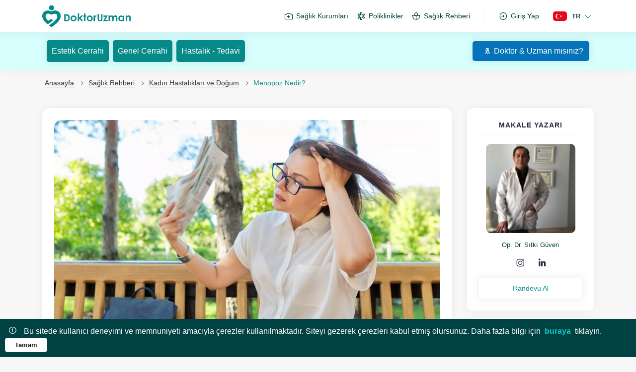

--- FILE ---
content_type: text/html; charset=UTF-8
request_url: https://www.doktoruzman.com/saglik-rehberi/kadin-hastaliklari-ve-dogum/menopoz-nedir
body_size: 16815
content:
<!DOCTYPE html>
<html lang="tr">
<head>
    <meta charset="utf-8">
    <meta name="viewport" content="width=device-width, initial-scale=1">
    <meta http-equiv="X-UA-Compatible" content="IE=edge">
    <title>Menopoz Nedir? - Kadın Hastalıkları ve Doğum - Op. Dr. Sıtkı Güven</title>
    <meta name="description" content="Op. Dr. Sıtkı Güven, En anlaşılır tabiri ile menopoz, kadınlarda adet sürecinin doğal yollarla kendiliğinden sona ermesidir. Doktoruzman.com" >
    <meta name="keywords" content="menopoz nedir?" >
    <meta name="robots" content="index, follow" >
    <meta property="og:title" content="Menopoz Nedir? - Kadın Hastalıkları ve Doğum - Op. Dr. Sıtkı Güven" >
    <meta property="og:description" content="Op. Dr. Sıtkı Güven, En anlaşılır tabiri ile menopoz, kadınlarda adet sürecinin doğal yollarla kendiliğinden sona ermesidir. Doktoruzman.com" >
    <meta property="og:url" content="https://www.doktoruzman.com/saglik-rehberi/kadin-hastaliklari-ve-dogum/menopoz-nedir" >
    <meta property="og:type" content="website" >
    <meta property="og:locale" content="tr" >
    <meta property="og:sitename" content="doktoruzman" >
    <meta property="og:image" content="https://www.doktoruzman.com/img/hastalikbilgisi/orjinal/menopoz-nedir-VoO3pHPDlO.webp" >
    <meta name="twitter:site" content="@doktoruzmancom" >
    <meta name="twitter:creator" content="doktoruzmancom" >
    <meta name="twitter:domain" content="https://www.doktoruzman.com/saglik-rehberi/kadin-hastaliklari-ve-dogum/menopoz-nedir" >
    <meta name="twitter:title" content="Menopoz Nedir? - Kadın Hastalıkları ve Doğum - Op. Dr. Sıtkı Güven" >
    <meta name="twitter:description" content="Op. Dr. Sıtkı Güven, En anlaşılır tabiri ile menopoz, kadınlarda adet sürecinin doğal yollarla kendiliğinden sona ermesidir. Doktoruzman.com" >
    <meta name="twitter:image" content="https://www.doktoruzman.com/img/hastalikbilgisi/orjinal/menopoz-nedir-VoO3pHPDlO.webp" >
    <meta property="article:author" content="https://www.facebook.com/doktoruzmancom" >
    <meta property="article:publisher" content="https://www.facebook.com/doktoruzmancom" >
    <meta name="canonical" content="https://www.doktoruzman.com/saglik-rehberi/kadin-hastaliklari-ve-dogum/menopoz-nedir" >
    <meta name="siteurl" content="https://www.doktoruzman.com/saglik-rehberi/kadin-hastaliklari-ve-dogum/menopoz-nedir" >
    <meta name="author" content="DoktorUzman">
    
<link rel="alternate" hreflang="en" href="https://en.doktoruzman.com/health-guide/gynecology-and-obstetrics/what-is-menopause" >


    <!-- CSRF Token -->
    <meta name="csrf-token" content="prbTD4p4wVkTo9ibcxpCS6m3HtNnYflOMIjArfff">

    <link rel="preconnect" href="//www.googletagmanager.com">
    <link rel="preconnect" href="//www.google-analytics.com">

    <link rel="apple-touch-icon" sizes="57x57" href="https://media.doktoruzman.com/img/favicon/apple-icon-57x57.png">
<link rel="apple-touch-icon" sizes="60x60" href="https://media.doktoruzman.com/img/favicon/apple-icon-60x60.png">
<link rel="apple-touch-icon" sizes="72x72" href="https://media.doktoruzman.com/img/favicon/apple-icon-72x72.png">
<link rel="apple-touch-icon" sizes="76x76" href="https://media.doktoruzman.com/img/favicon/apple-icon-76x76.png">
<link rel="apple-touch-icon" sizes="114x114" href="https://media.doktoruzman.com/img/favicon/apple-icon-114x114.png">
<link rel="apple-touch-icon" sizes="120x120" href="https://media.doktoruzman.com/img/favicon/apple-icon-120x120.png">
<link rel="apple-touch-icon" sizes="144x144" href="https://media.doktoruzman.com/img/favicon/apple-icon-144x144.png">
<link rel="apple-touch-icon" sizes="152x152" href="https://media.doktoruzman.com/img/favicon/apple-icon-152x152.png">
<link rel="apple-touch-icon" sizes="180x180" href="https://media.doktoruzman.com/img/favicon/apple-icon-180x180.png">
<link rel="icon" type="image/png" sizes="192x192"  href="https://media.doktoruzman.com/img/favicon/android-icon-192x192.png">
<link rel="icon" type="image/png" sizes="32x32" href="https://media.doktoruzman.com/img/favicon/favicon-32x32.png">
<link rel="icon" type="image/png" sizes="96x96" href="https://media.doktoruzman.com/img/favicon/favicon-96x96.png">
<link rel="icon" type="image/png" sizes="16x16" href="https://media.doktoruzman.com/img/favicon/favicon-16x16.png">
<link rel="manifest" href="https://www.doktoruzman.com/manifest.json">
<meta name="msapplication-TileColor" content="#ffffff">
<meta name="msapplication-TileImage" content="https://media.doktoruzman.com/img/favicon/ms-icon-144x144.png">
<link rel="shortcut icon" href="https://media.doktoruzman.com/img/favicon/favicon.ico" >
<meta name="theme-color" content="#ffffff">




    <script>

        function script(url) {
            var s = document.createElement('script');
            s.async = true;
            s.src = url;
            var x = document.getElementsByTagName('head')[0];
            x.appendChild(s);
        }

        function lzasset(url) {
            const link = document.createElement('link');
            link.href = url;
            link.rel  = 'stylesheet';
            document.getElementsByTagName('head')[0].appendChild(link);
        }

    </script>


    <link rel="stylesheet" href="https://www.doktoruzman.com/css/bootstrap.min.css">


    <link rel="stylesheet" href="https://www.doktoruzman.com/assets/css/inc.css?v=1.156">

    
    <link rel="stylesheet" href="https://www.doktoruzman.com/css/select2.min.css">


    <link rel="stylesheet" href="https://www.doktoruzman.com/assets/css/style.css?v=1.156">
    <link rel="stylesheet" href="https://www.doktoruzman.com/assets/css/responsive.min.css?v=1.156">

    
    <link rel="stylesheet" href="https://www.doktoruzman.com/assets/css/incresponsive.css?v=1.156">

    <link rel="stylesheet" href="https://www.doktoruzman.com/css/lineawesome/css/line-awesome.min.css">
    <link rel='stylesheet' href='https://www.doktoruzman.com/css/intlTelInput.css'>

    <!-- Fancybox CSS -->
<link rel="stylesheet" href="https://www.doktoruzman.com/assets/plugins/fancybox/jquery.fancybox.min.css">
<link rel="stylesheet" href="https://www.doktoruzman.com/assets/css/owl.carousel.min.css" >


<style>
    #loadMore {
        cursor:pointer;
    }
    #loadMore:hover {
        color:black;
    }
    #showLess {
        color: red;
        cursor:pointer;
    }
    #showLess:hover {
        color:black;
    }
    #showLess2 {
        color: red;
        cursor:pointer;
    }
    #showLess2:hover {
        color:black;
    }
    #myList {
        padding: 0;
    }


    #loadMore2 {
        cursor:pointer;
    }
    #loadMore2:hover {
        color:black;
    }
    #showLess2 {
        cursor:pointer;
    }
    #showLess2:hover {
        color:black;
    }
    #myList2 {
        padding: 0;
    }
    li {
        list-style: none;
        padding-left: 0;
        margin-left: 0;
    }
    @media  only screen and (max-width:424px) {
        .page-breadcrumb .breadcrumb-item + .breadcrumb-item:before{
            font-size: 11px!important;
        }
        .breadcrumb{
            font-size: 11px!important;
        }
    }
</style>

    <!-- Main CSS -->

    <style>
        #credential_picker_container {
            top: 55px !important;
        }
        .menulinks_left  .searchdoctor {
            background-color: transparent !important;
            outline: none;
        }
        .searchdoctor:focus {
            outline: none;
        }

        .searchdoctor {
            outline: none;
        }
        #preloader {
            position: fixed;
            top: 0;
            left: 0;
            width: 100%;
            height: 100%;
            display: flex;
            align-items:center;
            justify-content:center;
            background-color: #fff;
            z-index: 999999;
        }
        #preloader img{
            max-width: 80%;
            width: 100px;
            animation: preloader 1.5s infinite alternate;
        }
        @keyframes  preloader {
            0% {
                opacity: 0;
                transform: scale(0.7);
            }
            100% {
                opacity: 1;
                transform: scale(1.2);
            }
        }
        @-o-keyframes preloader {
            0% {
                opacity: 0;
                transform: scale(0.7);
            }
            100% {
                opacity: 1;
                transform: scale(1.2);
            }
        }
        @-moz-keyframes preloader {
            0% {
                opacity: 0;
                transform: scale(0.7);
            }
            100% {
                opacity: 1;
                transform: scale(1.2);
            }
        }
        @-webkit-keyframes preloader {
            0% {
                opacity: 0;
                transform: scale(0.7);
            }
            100% {
                opacity: 1;
                transform: scale(1.2);
            }
        }
        .iti-mobile .iti--container {
            top: 159px !important;
            max-height: 500px !important;
        }
    </style>
    



    <!-- HTML5 shim and Respond.js IE8 support of HTML5 elements and media queries -->
    <!--[if lt IE 9]>
        <script src="assets/js/html5shiv.min.js"></script>
        <script src="assets/js/respond.min.js"></script>
        <![endif]-->



        <script src="https://www.doktoruzman.com/js/an.js?ver=1" defer></script>



            <meta name="facebook-domain-verification" content="g79r3al2eiilpsrv3th5ox73ciu8we" >

        <meta name="google-site-verification" content="miDp91ZcNDhx6Fu7cmeLx2S6toq1XRmuB4iR9cQnmSc" >

    </head>
    <body>





        <!-- End Google Tag Manager (noscript) -->
        <!-- Main Wrapper -->

        <div class="main-wrapper">

            <div class="main-menu-wrapper-bg d-none"></div>

            <div id="preloader">
                <img  src="https://www.doktoruzman.com/images/icon.svg" width="100" height="100" loading="lazy" alt="Yükleniyor" >
            </div>

            <style>
    /* RIGHT FIXED */

/* @keyframes  showhide {
    0% {
        opacity: 0;
        transform: translateX(100%);
    }

    100% {
        opacity: 1;
        transform: translateX(0);
    }
}

@keyframes  showhideWP {
    0% {
        transform: translateX(calc(100% - 60px));
    }

    100% {
        transform: translateX(0);
    }
}

.whatsappulasFixed a {
    position: fixed;
    bottom: 15px;
    right: 0px;
    z-index: 2;
    padding: 0 15px;
    transform: translateX(calc(100% - 60px));
    height: 50px;
    display: flex;
    font-size: 16px;
    align-items: center;
    background-color: #25d366;
    text-align: center;
    color: #fff;
    border-radius: 50px 0 0 50px;

}

.whatsappulasFixed a:hover {
    animation: showhideWP .5s ease;
    transform: translateX(0);
}

.whatsappulasFixed a i {
    font-size: 36px;
}

.whatsappulasFixed a span {
    margin-left: 12px;
}

.hemenara a {
    position: fixed;
    bottom: 80px;
    right: 0px;
    z-index: 2;
    padding: 0 15px;
    transform: translateX(calc(100% - 60px));
    height: 50px;
    display: flex;
    font-size: 16px;
    align-items: center;
    background-color: #272727;
    text-align: center;
    color: #fff;
    border-radius: 50px 0 0 50px;

}

.hemenara a:hover {
    animation: showhideWP .5s ease;
    transform: translateX(0);
}

.hemenara a i {
    font-size: 36px;
}

.hemenara a span {
    margin-left: 12px;
}

.telegramulas a {
    position: fixed;
    bottom: 145px;
    right: 0px;
    z-index: 2;
    padding: 0 15px;
    transform: translateX(calc(100% - 60px));
    height: 50px;
    display: flex;
    font-size: 16px;
    align-items: center;
    background-color: #25a3e2;
    text-align: center;
    color: #fff;
    border-radius: 50px 0 0 50px;

}

.telegramulas a:hover {
    animation: showhideWP .5s ease;
    transform: translateX(0);
}

.telegramulas a i {
    font-size: 36px;
}

.telegramulas a span {
    margin-left: 12px;
}

.snapchatulas a {
    position: fixed;
    bottom: 210px;
    right: 0px;
    z-index: 2;
    padding: 0 15px;
    transform: translateX(calc(100% - 60px));
    height: 50px;
    display: flex;
    font-size: 16px;
    align-items: center;
    background-color: #fffc00;
    text-align: center;
    color: #333;
    border-radius: 50px 0 0 50px;

}

.snapchatulas a:hover {
    animation: showhideWP .5s ease;
    transform: translateX(0);
}

.snapchatulas a i {
    font-size: 36px;
}

.snapchatulas a span {
    margin-left: 12px;
} */


.scroll_top {
    background-color: var(--site-color-primary);;
    position: fixed;
    bottom: 275px;
    right: -10px;
    z-index: 2;
    height: 50px;
    width: 70px;
    border-radius: 50px 0 0 50px;
    cursor: pointer;
    animation: showhide .5s ease;
    -webkit-transition: all .2s ease;
    transition: all .2s ease;
}

.scroll_top i {
    color: #fff;
    font-size: 24px;
    margin-left: 20px;
    text-align: center;
    line-height: 50px;
}

.scroll_top:hover {
    right: 0px;
}


/* RIGHT FIXED END */

/* RIGHT FIXED RESPONSİVE */


@media  only screen and (max-width:767px) {


/* .whatsappulasFixed a{
        bottom: 65px;
        height: 40px;
        transform: translateX(calc(100% - 50px));
    }
    .whatsappulasFixed a i{
        font-size: 24px;
    }

    .hemenara a{
        bottom: 110px;
        height: 40px;
        transform: translateX(calc(100% - 50px));
    }
    .hemenara a i{
        font-size: 24px;
    }

    .telegramulas a{
        bottom: 155px;
        height: 40px;
        transform: translateX(calc(100% - 50px));
    }
    .telegramulas a i{
        font-size: 24px;
    }

    .snapchatulas a{
        bottom: 200px;
        height: 40px;
        transform: translateX(calc(100% - 50px));
    }
    .snapchatulas a i{
        font-size: 24px;
    } */

    .scroll_top{
        height: 40px;
        bottom: 245px;
        right: -20px;
    }
    .scroll_top i{
        font-size: 18px;
        line-height: 40px;
    }


}
    /* RIGHT FIXED RESPONSİVE END */



    .socialHeadNew a{
        border-radius: 10px;
        display: flex;
        justify-content: space-between;
        color: #fff;
        height: 100%;
    }
    .socialHeadNew a:hover{
        scale: 1.06;
    }
    .socialHeadNew a span{
        font-size: 16px;
        margin: 0 10px;
        display: block;
        min-width: max-content
    }
    .socialHeadNew .headWP{
        width: 100%
    }
    .socialHeadNew .headTG{
        width: 100%
    }
    .socialHeadNew .headWP a{
        background-color: #25d366;
        background-blend-mode:
    }
    .socialHeadNew .headTG a{
        background-color: #25a3e2;
    }
</style>

<header class="header pb-md-0 pb-0">
    <nav class="menusection">
        <div class="menudiv container">
            <div class="logo">
                <a href="https://www.doktoruzman.com" title="Doktor Uzman"><img class="lazyload"
                        src="https://www.doktoruzman.com/images/doktoruzman.svg" loading="lazy" width="180" height="45" alt="doktor uzman"></a>
            </div>
            <div class="menulinks_right d-md-flex d-block">
                <div class="align-items-center d-md-flex d-none">
                    <a href="https://www.doktoruzman.com/kurumlar"
                        class="custom_button" title="Kurumlar"><i
                            class="las la-hospital-alt"></i>Sağlık Kurumları</a>
                    <a href="https://www.doktoruzman.com/poliklinik"
                        class="custom_button" title="Poliklinikler"><i
                            class="las la-star-of-life"></i>Poliklinikler</a>
                    <a href="https://www.doktoruzman.com/saglik-rehberi"
                        class="custom_button" title="Sağlık Rehberi"><i
                            class="las la-book-reader"></i>Sağlık Rehberi</a>

                                            <div class="nologin">
                            <a href="https://www.doktoruzman.com/login" class="custom_button"><i
                                    class="las la-sign-in-alt"></i>Giriş Yap</a>
                        </div>
                                    </div>
                <div class="dilsec_div d-md-flex d-block">
                    <button class="dil_btn">
                        <img src="https://media.doktoruzman.com/img/flag/tr.svg"
                            width="28" height="18"
                            alt="Türkçe Doktor Uzman"
                            class="dilsec_img">
                        <span
                            class="frag_word">TR</span>
                        <i class="las la-angle-down ml-2"></i>
                    </button>
                    <div class="dilsec" id="changeLang">

                                                                                    <a href="https://doktoruzman.com/"
                                    class="active"><img
                                        src="https://media.doktoruzman.com/img/flag/tr.svg"
                                        class="dil_img" alt="Türkçe">Türkçe</a>
                                                                                                                <a href="https://en.doktoruzman.com/"
                                    class=""><img
                                        src="https://media.doktoruzman.com/img/flag/en.svg"
                                        class="dil_img" alt="İngilizce">İngilizce</a>
                                                    
                    </div>
                </div>
            </div>
        </div>
        <div class="altmenudiv">

            <div class="altmenu_btns">
                <a href="https://www.doktoruzman.com/saglik-rehberi"
                    title="Sağlık Rehberi')}}">
                    <i class="las la-book-reader"></i>
                    <span class="altmenu_btnbaslik">Sağlık Rehberi</span>
                </a>
            </div>
            <div class="altmenu_btns">
                <a href="https://www.doktoruzman.com/kurumlar"
                    title="Kurumlar')}}">
                    <i class="las la-hospital"></i>
                    <span class="altmenu_btnbaslik">Kurumlar</span>
                </a>
            </div>
            <div class="altmenu_btns">
                <a href="https://www.doktoruzman.com" title="Doktor Uzman">
                    <i class="las la-home"></i>
                    <span class="altmenu_btnbaslik text-white">Anasayfa</span>
                </a>
            </div>
            <div class="altmenu_btns">
                <a href="https://www.doktoruzman.com/poliklinik"
                    title="Poliklinikler">
                    <i class="las la-star-of-life"></i>
                    <span class="altmenu_btnbaslik">Poliklinikler</span>
                </a>
            </div>


            <div class="altmenu_btns">

                                    <button class="profile_btn">
                        <i class="las la-user"></i>
                        <span class="altmenu_btnbaslik">Giriş Yap</span>
                    </button>

                    <div class="profile_div d-none">
                        <label>Profil Menüsü</label>
                        <a href="https://www.doktoruzman.com/login">Giriş Yap<i class="las la-angle-left ml-2"></i></a>
                        <a href="https://uzman.doktoruzman.com/doktorbasvuru">Doktor &amp; Uzman mısınız?<i
                                class="las la-angle-left ml-2"></i></a>
                        <a href="https://uzman.doktoruzman.com/kurumbasvuru">Kurum musunuz?<i
                                class="las la-angle-left ml-2"></i></a>
                        <a
                            href="https://www.doktoruzman.com/doktoruzman-nedir">Doktor Uzman Nedir?<i
                                class="las la-angle-left ml-2"></i></a>
                    </div>
                            </div>

        </div>

        <div class="profilediv_bg d-none"></div>
    </nav>

    <div class="EvdeSaglikHeader card p-0 border-0 border-radius-0 mb-0 active">

            <div class="container">
                <div class="row">
                    <div class="col-12 px-0">
                        <div class="PageTopEvdeSaglik flex-md-row flex-column py-md-3 py-2">
                            <div
                                class="d-flex flex-md-row flex-column text-md-right text-center w-100 justify-content-md-between justify-content-center">

                                                                                                            
                                    


                                    <div class="d-flex flex-md-row flex-column">
                                        
                                        <div class="d-flex w-sm-100">
                                            <a href="https://www.doktoruzman.com/poliklinik/estetik-plastik-ve-rekonstruktif-cerrahi" class="BtnNewPrimary mx-md-1 my-1 my-md-0 ml-0 mr-1 text-white" title="Estetik Cerrahi">Estetik Cerrahi</a>
                                            <a href="https://www.doktoruzman.com/poliklinik/genel-cerrahi" class="BtnNewPrimary mx-md-1 my-1 my-md-0 mx-1 text-white" title="Genel Cerrahi">Genel Cerrahi</a>
                                            <a href="https://www.doktoruzman.com/saglik-rehberi" class="BtnNewPrimary mx-md-1 my-1 my-md-0 ml-1 mr-0 text-white" title="Hastalık - Tedavi">Hastalık - Tedavi</a>

                                        </div>
                                        
                                        

                                        
                                        

                                        

                                    </div>
                                
                               
                                                                        <div class="uzmankurum_musun_div flex-md-row flex-column mt-0">
                                        <a href="https://uzman.doktoruzman.com/doktorbasvuru" class="BtnNewPrimary bg-blue mx-md-1 my-1 my-md-0 ml-1 mr-0 text-white"><i class="las la-user-nurse"></i>Doktor &amp; Uzman mısınız?</a>
                                        
                                    </div>
                                    
                            </div>
                        </div>
                    </div>
                </div>
            </div>
    </div>

    

    
</header>


            

<!-- Breadcrumb -->

<div class="breadcrumb-bar" >
    <div class="container">
        <div class="row align-items-center">
            <div class="col-12 breadcrumbhide">
                <nav aria-label="breadcrumb" class="page-breadcrumb">
                    <ol class="breadcrumb">
                        <li class="breadcrumb-item"><a href="https://www.doktoruzman.com" title="Anasayfa">Anasayfa</a></li>
<li class="breadcrumb-item"><a href="https://www.doktoruzman.com/saglik-rehberi" title="Sağlık Rehberi">Sağlık Rehberi</a></li>
<li class="breadcrumb-item"><a href="https://www.doktoruzman.com/saglik-rehberi/kadin-hastaliklari-ve-dogum" title="Kadın Hastalıkları ve Doğum Sağlık Rehberi">Kadın Hastalıkları ve Doğum</a></li>
<li class="breadcrumb-item active" aria-current="page">Menopoz Nedir?</li>
                    </ol>
                </nav>

            </div>
            <div class="col-12" id="navbar-wrapper">
    <nav class="w-100">
        <div class="doktordetayDiv d-md-none d-block">
            <button id="sidebar-toggle" class="BtnNewWhite" title="Menopoz Nedir?">Doktor/Uzman Bilgileri<i class="las la-angle-down"></i></button>
        </div>
    </nav>
</div>
        </div>
    </div>
</div>
<!-- /Breadcrumb -->



<!-- Page Content -->
<div class="container py-4">
    <div class="row">
        <div class="col-md-9 col-12 filter_data">
            <div class="blog-view">
                <div class="blog blog-single-post">
                                                            <div class="blogdetay-image-div">
                        <img class="blogdetay-image" loading="lazy"  src="
                                                https://media.doktoruzman.com/img/hastalikbilgisi/orjinal/menopoz-nedir-VoO3pHPDlO.webp
                         " alt="Menopoz Nedir?">
                    </div>
                    


                    <div class="blog-info clearfix">
                        <div class="post-left">
                            <div class="post_infos">

                                <div class="post-author">
                                                                        <a href="https://www.doktoruzman.com/uzman/sitki-guven/kadin-hastaliklari-ve-dogum/igdir" title="Op. Dr. Sıtkı Güven">
                                        <div class="makaledrfotohdetay" style="background-image: url(https://media.doktoruzman.com/img/doktor/thumbnail/thumb_sitki-guven-1628853028.webp)"></div>
                                        <span>Op. Dr. Sıtkı Güven</span>
                                    </a>
                                                                    </div>


                                <div><i class="las la-calendar"></i>03-03-2022</div>



                                                                <div><i class="las la-tags"></i>
                                    <a  href="https://www.doktoruzman.com/saglik-rehberi/kadin-hastaliklari-ve-dogum" title="Kadın Hastalıkları ve Doğum Sağlık Rehberi"> Kadın Hastalıkları ve Doğum </a>
                                </div>
                                
                                <div><i class="las la-book-open"></i>Okunma Süresi: 3 Dakika</div>
                                <div><i class="las la-eye"></i>Görüntülenme : 600</div>
                                <div class="rating">Puan :

                                    
                                                                        <span class="fa-stack" style="width:1em">
                                                                                <i class="las la-star  fa-stack-1x"></i>
                                                                                                                    </span>
                                                                        <span class="fa-stack" style="width:1em">
                                                                                <i class="las la-star  fa-stack-1x"></i>
                                                                                                                    </span>
                                                                        <span class="fa-stack" style="width:1em">
                                                                                <i class="las la-star  fa-stack-1x"></i>
                                                                                                                    </span>
                                                                        <span class="fa-stack" style="width:1em">
                                                                                <i class="las la-star  fa-stack-1x"></i>
                                                                                                                    </span>
                                                                        <span class="fa-stack" style="width:1em">
                                                                                <i class="las la-star  fa-stack-1x"></i>
                                                                                                                    </span>
                                                                    </div>


                            </div>
                        </div>
                        <h1 class="blog-title mt-4">Menopoz Nedir?</h1>

                        <div class="contents">
                                                        <ul><li>Menopoz Nedir?</li><li>Menopoza Kaç Yaşında Girilir?</li><li>Menopoz Belirtileri Nelerdir?</li><li>Menopoz Tedavisi Nasıl Olur?</li></ul>
                            
                        </div>

                        <div class="blog-content">

                            <p>En anlaşılır tabiri ile menopoz, kadınlarda adet sürecinin doğal yollarla kendiliğinden sona ermesidir. Giderek yavaşlayan adet döngüsüne menopoz dönemi adı verilebilmesi için bir yıl boyunca adet görülmemesi gerekir. Bu süreç içerisinde kadınlarda çeşitli belirtiler meydana gelir ve vücutta bazı değişimler yaşanır. Halk arasında en bilinen belirtileri aniden basan terlemeler ve yorgunluktur.</p><h2>Menopoza Kaç Yaşında Girilir?</h2><p>Menopoza girme yaşı ile ilgili çok sayıda çalışma yapılmış olup ortalama 51 yaşında kadınların çoğunun bu sürece girdiği belirtilir. Ülke içerisinde bu yaşın 45 ile 47 arasına düştüğü de görülür. Görülme yaşı kendi içerisinde erkek ve geç olarak ikiye ayrılır ve otuz yaşının altında görülüyorsa erken menopoz, ellili yaşların ortalarında görülüyorsa geç menopoz olarak ifade edilir. Erken menopozun kadınların yaklaşık yüzde 1 – 2 lik kısmında görüldüğü açıklanmıştır. Kaç yaşında menopoza girileceğinde etkili olan durumlar arasında annenin ya da teyzenin bu sürece girme yaşı önem taşır.</p><h2>Menopoz Belirtileri Nelerdir?</h2><p>Menopoz belirtileri geniş bir yelpazeye sahiptir. En sık görülen belirtilere bakıldığında bunlar arasında adet kanamalarının kesilmesi, gece terlemeleri, uykusuzluk, çarpıntı, depresyon, sinirlilik hali, unutkanlık, ağlama nöbetleri, ciltte kuruluk, konsantrasyon zorluğu, kilo almaya yatkın olma, saçların dökülmesi ya da kırılması gibi belirtiler yer alır. Bunlara ek olarak bazı kadınlarda zihinsel fonksiyonlarda yavaşlama, eklem ağrıları, osteoporoz gibi belirtiler de meydana gelir.</p><h3>Menopoz Tedavisi Nasıl Olur?</h3><p>Menopoz tedavisi için hastanın durumu ve ailesinin tıbbı geçmişi göz önünde bulundurularak planlama yapılır. Bu süreçte östrojen, kalsiyum, cilde yapışan bantlar, D vitamini ve bifosfonatlar gibi uygulamalar gerçekleştirilir. Hormon tedavisinin uygulanması için laboratuvar tetkikleri yapılmakta olup bunlar arasında PAP Smear testi, lipid profili, ultrason ile yumurtalıkların kontrolü, tam kan sayımı, rahim iç tabakasının gözden geçirilmesi, mamografi, kemik yoğunluk ölçümü ve karaciğer fonksiyon testleri yer alır. Menopoz sürecine girildikten sonra kemik erimesi ortaya çıktığından dolayı bu dönemde kadınların egzersiz yapmaları son derece önemlidir. Fiziksel aktiviteleri fazla olan ve belli bir program çerçevesinde egzersiz yapan kadınlarda bu tarz durumların görülme olasılığı daha düşüktür.</p>

                            
                            <div class="MakaleAltBilgi mt-5">
                                <span>Bu makaleyi yazmış olan, <a href="https://www.doktoruzman.com/uzman/sitki-guven/kadin-hastaliklari-ve-dogum/igdir" style="font-weight: 600;" target="_blank" title="Op. Dr. Sıtkı Güven"><strong>Op. Dr. Sıtkı Güven</strong> </a> için randevu oluşturun veya bu makale hakkında daha fazla bilgi edinin.</span>
                            </div>
                            <div class="MakaleAltBilgi2 mt-3">
                                <span>Sayfa içeriği sadece bilgilendirme amaçlıdır. Tanı ve tedavi için mutlaka hekiminize başvurunuz.</span>
                            </div>


                            <div class="MakaleAltBilgi mt-5">
                                <span> <a href="https://www.doktoruzman.com/poliklinik/kadin-hastaliklari-ve-dogum/istanbul">İstanbul Kadın Hastalıkları ve Doğum doktorlarına buradan ulaşabilirsiniz.</a></span>
                            </div>
                        </div>

                       
                        <div class="saglikrehberiKategori clearfix">
                            <span>Bu rehber ile ilgili branşlar</span>
                            <div class="category-items p-3">
                                                                                                            <a class="category-item" href="https://www.doktoruzman.com/poliklinik/kadin-hastaliklari-ve-dogum/ankara" title="Ankara Kadın Hastalıkları ve Doğum">
                                            Ankara Kadın Hastalıkları ve Doğum
                                        </a>
                                                                            <a class="category-item" href="https://www.doktoruzman.com/poliklinik/kadin-hastaliklari-ve-dogum/balikesir" title="Balıkesir Kadın Hastalıkları ve Doğum">
                                            Balıkesir Kadın Hastalıkları ve Doğum
                                        </a>
                                                                            <a class="category-item" href="https://www.doktoruzman.com/poliklinik/kadin-hastaliklari-ve-dogum/bursa" title="Bursa Kadın Hastalıkları ve Doğum">
                                            Bursa Kadın Hastalıkları ve Doğum
                                        </a>
                                                                            <a class="category-item" href="https://www.doktoruzman.com/poliklinik/kadin-hastaliklari-ve-dogum/diyarbakir" title="Diyarbakır Kadın Hastalıkları ve Doğum">
                                            Diyarbakır Kadın Hastalıkları ve Doğum
                                        </a>
                                                                            <a class="category-item" href="https://www.doktoruzman.com/poliklinik/kadin-hastaliklari-ve-dogum/gaziantep" title="Gaziantep Kadın Hastalıkları ve Doğum">
                                            Gaziantep Kadın Hastalıkları ve Doğum
                                        </a>
                                                                            <a class="category-item" href="https://www.doktoruzman.com/poliklinik/kadin-hastaliklari-ve-dogum/istanbul" title="İstanbul Kadın Hastalıkları ve Doğum">
                                            İstanbul Kadın Hastalıkları ve Doğum
                                        </a>
                                                                            <a class="category-item" href="https://www.doktoruzman.com/poliklinik/kadin-hastaliklari-ve-dogum/izmir" title="İzmir Kadın Hastalıkları ve Doğum">
                                            İzmir Kadın Hastalıkları ve Doğum
                                        </a>
                                                                            <a class="category-item" href="https://www.doktoruzman.com/poliklinik/kadin-hastaliklari-ve-dogum/kayseri" title="Kayseri Kadın Hastalıkları ve Doğum">
                                            Kayseri Kadın Hastalıkları ve Doğum
                                        </a>
                                                                            <a class="category-item" href="https://www.doktoruzman.com/poliklinik/kadin-hastaliklari-ve-dogum/konya" title="Konya Kadın Hastalıkları ve Doğum">
                                            Konya Kadın Hastalıkları ve Doğum
                                        </a>
                                                                            <a class="category-item" href="https://www.doktoruzman.com/poliklinik/kadin-hastaliklari-ve-dogum/samsun" title="Samsun Kadın Hastalıkları ve Doğum">
                                            Samsun Kadın Hastalıkları ve Doğum
                                        </a>
                                                                                                </div>
                        </div>
                    </div>




                    <div class="card blog-share clearfix">
                        <div class="card-header d-flex align-items-center justify-content-between">
                            <span class="card-title">Bu Sağlık Rehberini Paylaşın</span>
                            <div class="social-share">
                                <div>
                                    <button class="button" data-sharer="facebook" data-hashtags="doktoruzman" data-url="https://www.doktoruzman.com/saglik-rehberi/kadin-hastaliklari-ve-dogum/menopoz-nedir"><i class="lab la-facebook"></i></button>
                                </div>
                                <div>
                                    <button class="button" data-sharer="twitter" data-title="Menopoz Nedir?" data-via="doktoruzmancom" data-hashtags="doktoruzman" data-url="https://www.doktoruzman.com/saglik-rehberi/kadin-hastaliklari-ve-dogum/menopoz-nedir"><i class="lab la-twitter"></i></button>
                                </div>
                                <div>
                                    <a href="https://api.whatsapp.com/send?text=https://www.doktoruzman.com/saglik-rehberi/kadin-hastaliklari-ve-dogum/menopoz-nedir"  class="button" target="_blank" title="WhatsApp'da Paylaş"><i class="lab la-whatsapp"></i></a>
                                </div>
                                <div>
                                    <button class="button" data-sharer="linkedin" data-url="https://www.doktoruzman.com/saglik-rehberi/kadin-hastaliklari-ve-dogum/menopoz-nedir"><i class="lab la-linkedin-in"></i></button>
                                </div>
                            </div>
                        </div>
                    </div>


                </div>
            </div>
        </div>

        <div class="col-md-3 col-12">
            <div class="card post-widget text-center p-4">
                <div class="author-img-wrap mb-3">
                    <div class="makaleyiyazan mb-3 w-100">
                        <span>MAKALE YAZARI</span>
                        <i class="las la-angle-up d-md-none d-block"></i>
                    </div>

                    <a href="https://www.doktoruzman.com/uzman/sitki-guven/kadin-hastaliklari-ve-dogum/igdir" title="Op. Dr. Sıtkı Güven">
                        <div class="makaledrfotohdetaybig">
                            <img class="lazyload" data-src="https://media.doktoruzman.com/img/doktor/thumbnail/thumb_sitki-guven-1628853028.webp" alt="">
                        </div>
                    </a>
                </div>
                <div class="drdetaySosyal about-author">
                    <h3>
                        <a class="m-0" href="https://www.doktoruzman.com/uzman/sitki-guven/kadin-hastaliklari-ve-dogum/igdir" class="blog-author-name" title="Op. Dr. Sıtkı Güven">Op. Dr. Sıtkı Güven</a>
                    </h3>
                    
                                                                                                    <a r href="https://www.instagram.com/op.dr.sitkiguven" target="_blank" class="btn btn-white fav-btn fontsize" title="Op. Dr. Sıtkı Güven İnstagram">

                        <i class="lab la-instagram"></i>
                    </a>
                                        
                                        <a r href="https://www.linkedin.com/in/sıtkı-güven-37755671" target="_blank" class="btn btn-white fav-btn fontsize" title="Op. Dr. Sıtkı Güven LinkedIn">

                        <i class="lab la-linkedin-in"></i>
                    </a>
                    

                </div>
                <div class="mt-3">
                    <a class="BtnNewWhite w-100" href="https://www.doktoruzman.com/uzman/sitki-guven/kadin-hastaliklari-ve-dogum/igdir" title="Op. Dr. Sıtkı Güven Randevu Al">Randevu Al</a>
                </div>
            </div>
            <div class="card post-widget">
                <div class="card-header">
                    <h4 class="card-title">Op. Dr. Sıtkı Güven Yazılarını İncele</h4>
                </div>


                <div class="card-body">
                    <ul class="latest-posts">
                        
                        <li>
                            <div class="post-thumb">
                                <a href="https://www.doktoruzman.com/saglik-rehberi/kadin-hastaliklari-ve-dogum/evde-egzersizle-vajinusmusu-4-adimda-yenmek" title="Evde Egzersizle Vajinusmusu 4 Adımda Yenmek doktor uzman">
                                    <img class="img-fluid lazyload" src="https://www.doktoruzman.com/images/load.svg" data-src="                                     https://media.doktoruzman.com/img/hastalikbilgisi/thumbnail/thumb_evde-egzersizle-vajinusmusu-4-adimda-yenmek-iAHiv92qhq.webp
                                     " alt="Evde Egzersizle Vajinusmusu 4 Adımda Yenmek doktoruzman">
                                </a>
                            </div>
                            <div class="post-info">
                                <h3>
                                    <a href="https://www.doktoruzman.com/saglik-rehberi/kadin-hastaliklari-ve-dogum/evde-egzersizle-vajinusmusu-4-adimda-yenmek" title="Evde Egzersizle Vajinusmusu 4 Adımda Yenmek">Evde Egzersizle Vajinusmusu 4 Adımda Yenmek</a>
                                </h3>
                                <span class="datetarih">26-01-2026</span>
                            </div>
                        </li>
                        
                        <li>
                            <div class="post-thumb">
                                <a href="https://www.doktoruzman.com/saglik-rehberi/kadin-hastaliklari-ve-dogum/esim-vajinusmus-mu" title="Eşim Vajinusmus Mu? doktor uzman">
                                    <img class="img-fluid lazyload" src="https://www.doktoruzman.com/images/load.svg" data-src="                                     https://media.doktoruzman.com/img/hastalikbilgisi/thumbnail/thumb_esim-vajinusmus-mu-b1IUxAsCuu.webp
                                     " alt="Eşim Vajinusmus Mu? doktoruzman">
                                </a>
                            </div>
                            <div class="post-info">
                                <h3>
                                    <a href="https://www.doktoruzman.com/saglik-rehberi/kadin-hastaliklari-ve-dogum/esim-vajinusmus-mu" title="Eşim Vajinusmus Mu?">Eşim Vajinusmus Mu?</a>
                                </h3>
                                <span class="datetarih">26-01-2026</span>
                            </div>
                        </li>
                        
                        <li>
                            <div class="post-thumb">
                                <a href="https://www.doktoruzman.com/saglik-rehberi/kadin-hastaliklari-ve-dogum/hamileyken-yoga-yapilir-mi" title="Hamileyken Yoga Yapılır Mı? doktor uzman">
                                    <img class="img-fluid lazyload" src="https://www.doktoruzman.com/images/load.svg" data-src="                                     https://media.doktoruzman.com/img/hastalikbilgisi/thumbnail/thumb_hamileyken-yoga-yapilir-mi-iGnPqtuqqP.webp
                                     " alt="Hamileyken Yoga Yapılır Mı? doktoruzman">
                                </a>
                            </div>
                            <div class="post-info">
                                <h3>
                                    <a href="https://www.doktoruzman.com/saglik-rehberi/kadin-hastaliklari-ve-dogum/hamileyken-yoga-yapilir-mi" title="Hamileyken Yoga Yapılır Mı?">Hamileyken Yoga Yapılır Mı?</a>
                                </h3>
                                <span class="datetarih">26-01-2026</span>
                            </div>
                        </li>
                        
                        <li>
                            <div class="post-thumb">
                                <a href="https://www.doktoruzman.com/saglik-rehberi/kadin-hastaliklari-ve-dogum/vajinismus-nedir-tedavi-yontemleri-nelerdir" title="Vajinismus Nedir? Tedavi Yöntemleri Nelerdir? doktor uzman">
                                    <img class="img-fluid lazyload" src="https://www.doktoruzman.com/images/load.svg" data-src="                                     https://media.doktoruzman.com/img/hastalikbilgisi/thumbnail/thumb_vajinismus-nedir-tedavi-yontemleri-nelerdir-ay74OeXrRI.webp
                                     " alt="Vajinismus Nedir? Tedavi Yöntemleri Nelerdir? doktoruzman">
                                </a>
                            </div>
                            <div class="post-info">
                                <h3>
                                    <a href="https://www.doktoruzman.com/saglik-rehberi/kadin-hastaliklari-ve-dogum/vajinismus-nedir-tedavi-yontemleri-nelerdir" title="Vajinismus Nedir? Tedavi Yöntemleri Nelerdir?">Vajinismus Nedir? Tedavi Yöntemleri Nelerdir?</a>
                                </h3>
                                <span class="datetarih">26-01-2026</span>
                            </div>
                        </li>
                                            </ul>
                </div>
            </div>
            <div class="card post-widget">
                <div class="card-header">
                    <h4 class="card-title">Plastik ve Estetik Cerrahi Hizmetleri</h4>
                </div>
                <div class="card-body">
                    <a  href="https://www.doktoruzman.com/estetik" class="latest-posts" >
                            <img src="https://www.doktoruzman.com/images/estetbannerk.webp" class="w-100" alt="">
                    </a>
                </div>
            </div>
            <!-- Categories -->
            <div class="card category-widget">
                <div class="card-header">
                    <span class="card-title font-weight-bold">Kategoriler</span>
                </div>
                <div class="card-body">
                    <div class="form-input">
                        <input class="keyword form-control" type="text" placeholder="Ara" style="min-height: 35px; margin-bottom: 10px;">
                    </div>
                    <div class="categories mb-4" id="myList">

                                                                        <div class="category">
                            <a href="https://www.doktoruzman.com/saglik-rehberi/kardiyoloji" title="Kardiyoloji Sağlık Rehberi">Kardiyoloji</a>
                            <i class="las la-angle-right"></i>
                        </div>
                                                <div class="category">
                            <a href="https://www.doktoruzman.com/saglik-rehberi/kadin-hastaliklari-ve-dogum" title="Kadın Hastalıkları ve Doğum Sağlık Rehberi">Kadın Hastalıkları ve Doğum</a>
                            <i class="las la-angle-right"></i>
                        </div>
                                                <div class="category">
                            <a href="https://www.doktoruzman.com/saglik-rehberi/dis-hekimi" title="Diş Hekimi Sağlık Rehberi">Diş Hekimi</a>
                            <i class="las la-angle-right"></i>
                        </div>
                                                <div class="category">
                            <a href="https://www.doktoruzman.com/saglik-rehberi/beyin-ve-sinir-cerrahisi" title="Beyin ve Sinir Cerrahisi Sağlık Rehberi">Beyin ve Sinir Cerrahisi</a>
                            <i class="las la-angle-right"></i>
                        </div>
                                                <div class="category">
                            <a href="https://www.doktoruzman.com/saglik-rehberi/dermatoloji-cildiye" title="Dermatoloji (Cildiye) Sağlık Rehberi">Dermatoloji (Cildiye)</a>
                            <i class="las la-angle-right"></i>
                        </div>
                                                <div class="category">
                            <a href="https://www.doktoruzman.com/saglik-rehberi/genel-cerrahi" title="Genel Cerrahi Sağlık Rehberi">Genel Cerrahi</a>
                            <i class="las la-angle-right"></i>
                        </div>
                                                <div class="category">
                            <a href="https://www.doktoruzman.com/saglik-rehberi/goz-sagligi-ve-hastaliklari" title="Göz Sağlığı ve Hastalıkları Sağlık Rehberi">Göz Sağlığı ve Hastalıkları</a>
                            <i class="las la-angle-right"></i>
                        </div>
                                                <div class="category">
                            <a href="https://www.doktoruzman.com/saglik-rehberi/hematoloji" title="Hematoloji Sağlık Rehberi">Hematoloji</a>
                            <i class="las la-angle-right"></i>
                        </div>
                                                <div class="category">
                            <a href="https://www.doktoruzman.com/saglik-rehberi/immunoloji-alerji" title="İmmünoloji (Alerji) Sağlık Rehberi">İmmünoloji (Alerji)</a>
                            <i class="las la-angle-right"></i>
                        </div>
                                                <div class="category">
                            <a href="https://www.doktoruzman.com/saglik-rehberi/kalp-ve-damar-cerrahisi" title="Kalp ve Damar Cerrahisi Sağlık Rehberi">Kalp ve Damar Cerrahisi</a>
                            <i class="las la-angle-right"></i>
                        </div>
                                                <div class="category">
                            <a href="https://www.doktoruzman.com/saglik-rehberi/nefroloji" title="Nefroloji Sağlık Rehberi">Nefroloji</a>
                            <i class="las la-angle-right"></i>
                        </div>
                                                <div class="category">
                            <a href="https://www.doktoruzman.com/saglik-rehberi/kulak-burun-bogaz" title="Kulak Burun &amp; Boğaz Sağlık Rehberi">Kulak Burun &amp; Boğaz</a>
                            <i class="las la-angle-right"></i>
                        </div>
                                                <div class="category">
                            <a href="https://www.doktoruzman.com/saglik-rehberi/romatoloji" title="Romatoloji Sağlık Rehberi">Romatoloji</a>
                            <i class="las la-angle-right"></i>
                        </div>
                                                <div class="category">
                            <a href="https://www.doktoruzman.com/saglik-rehberi/uroloji" title="Üroloji Sağlık Rehberi">Üroloji</a>
                            <i class="las la-angle-right"></i>
                        </div>
                                                <div class="category">
                            <a href="https://www.doktoruzman.com/saglik-rehberi/tibbi-onkoloji" title="Tıbbi Onkoloji Sağlık Rehberi">Tıbbi Onkoloji</a>
                            <i class="las la-angle-right"></i>
                        </div>
                                                <div class="category">
                            <a href="https://www.doktoruzman.com/saglik-rehberi/cocuk-sagligi-ve-hastaliklari" title="Çocuk Sağlığı ve Hastalıkları Sağlık Rehberi">Çocuk Sağlığı ve Hastalıkları</a>
                            <i class="las la-angle-right"></i>
                        </div>
                                                <div class="category">
                            <a href="https://www.doktoruzman.com/saglik-rehberi/estetik-plastik-ve-rekonstruktif-cerrahi" title="Estetik Plastik ve Rekonstrüktif Cerrahi Sağlık Rehberi">Estetik Plastik ve Rekonstrüktif Cerrahi</a>
                            <i class="las la-angle-right"></i>
                        </div>
                                                <div class="category">
                            <a href="https://www.doktoruzman.com/saglik-rehberi/fiziksel-tip-ve-rehabilitasyon" title="Fiziksel Tıp ve Rehabilitasyon Sağlık Rehberi">Fiziksel Tıp ve Rehabilitasyon</a>
                            <i class="las la-angle-right"></i>
                        </div>
                                                <div class="category">
                            <a href="https://www.doktoruzman.com/saglik-rehberi/diyetisyen" title="Diyetisyen Sağlık Rehberi">Diyetisyen</a>
                            <i class="las la-angle-right"></i>
                        </div>
                                                <div class="category">
                            <a href="https://www.doktoruzman.com/saglik-rehberi/dil-ve-konusma-terapisi" title="Dil ve Konuşma Terapisi Sağlık Rehberi">Dil ve Konuşma Terapisi</a>
                            <i class="las la-angle-right"></i>
                        </div>
                                                <div class="category">
                            <a href="https://www.doktoruzman.com/saglik-rehberi/perinatoloji" title="Perinatoloji Sağlık Rehberi">Perinatoloji</a>
                            <i class="las la-angle-right"></i>
                        </div>
                                                <div class="category">
                            <a href="https://www.doktoruzman.com/saglik-rehberi/ortodonti" title="Ortodonti Sağlık Rehberi">Ortodonti</a>
                            <i class="las la-angle-right"></i>
                        </div>
                                                <div class="category">
                            <a href="https://www.doktoruzman.com/saglik-rehberi/agiz-dis-ve-cene-cerrahisi" title="Ağız Diş ve Çene Cerrahisi Sağlık Rehberi">Ağız Diş ve Çene Cerrahisi</a>
                            <i class="las la-angle-right"></i>
                        </div>
                                                <div class="category">
                            <a href="https://www.doktoruzman.com/saglik-rehberi/endodonti" title="Endodonti Sağlık Rehberi">Endodonti</a>
                            <i class="las la-angle-right"></i>
                        </div>
                                                <div class="category">
                            <a href="https://www.doktoruzman.com/saglik-rehberi/periodontoloji" title="Periodontoloji Sağlık Rehberi">Periodontoloji</a>
                            <i class="las la-angle-right"></i>
                        </div>
                                                <div class="category">
                            <a href="https://www.doktoruzman.com/saglik-rehberi/algoloji" title="Algoloji Sağlık Rehberi">Algoloji</a>
                            <i class="las la-angle-right"></i>
                        </div>
                                                <div class="category">
                            <a href="https://www.doktoruzman.com/saglik-rehberi/ureme-endokrinolojisi-ve-infertilite" title="Üreme Endokrinolojisi ve İnfertilite Sağlık Rehberi">Üreme Endokrinolojisi ve İnfertilite</a>
                            <i class="las la-angle-right"></i>
                        </div>
                                                <div class="category">
                            <a href="https://www.doktoruzman.com/saglik-rehberi/tibbi-genetik" title="Tıbbi Genetik Sağlık Rehberi">Tıbbi Genetik</a>
                            <i class="las la-angle-right"></i>
                        </div>
                                                <div class="category">
                            <a href="https://www.doktoruzman.com/saglik-rehberi/spor-hekimligi" title="Spor Hekimliği Sağlık Rehberi">Spor Hekimliği</a>
                            <i class="las la-angle-right"></i>
                        </div>
                                                <div class="category">
                            <a href="https://www.doktoruzman.com/saglik-rehberi/sertifikali-medikal-estetik" title="Sertifikalı Medikal Estetik Sağlık Rehberi">Sertifikalı Medikal Estetik</a>
                            <i class="las la-angle-right"></i>
                        </div>
                                                <div class="category">
                            <a href="https://www.doktoruzman.com/saglik-rehberi/radyasyon-onkolojisi" title="Radyasyon Onkolojisi Sağlık Rehberi">Radyasyon Onkolojisi</a>
                            <i class="las la-angle-right"></i>
                        </div>
                                                <div class="category">
                            <a href="https://www.doktoruzman.com/saglik-rehberi/psikolojik-danisma-ve-rehberlik" title="Psikolojik Danışma ve Rehberlik Sağlık Rehberi">Psikolojik Danışma ve Rehberlik</a>
                            <i class="las la-angle-right"></i>
                        </div>
                                                <div class="category">
                            <a href="https://www.doktoruzman.com/saglik-rehberi/psikoloji" title="Psikoloji Sağlık Rehberi">Psikoloji</a>
                            <i class="las la-angle-right"></i>
                        </div>
                                                <div class="category">
                            <a href="https://www.doktoruzman.com/saglik-rehberi/pedagoji" title="Pedagoji Sağlık Rehberi">Pedagoji</a>
                            <i class="las la-angle-right"></i>
                        </div>
                                                <div class="category">
                            <a href="https://www.doktoruzman.com/saglik-rehberi/ozon-terapi" title="Ozon Terapi Sağlık Rehberi">Ozon Terapi</a>
                            <i class="las la-angle-right"></i>
                        </div>
                                                <div class="category">
                            <a href="https://www.doktoruzman.com/saglik-rehberi/mezoterapi" title="Mezoterapi Sağlık Rehberi">Mezoterapi</a>
                            <i class="las la-angle-right"></i>
                        </div>
                                                <div class="category">
                            <a href="https://www.doktoruzman.com/saglik-rehberi/metabolik-cerrahi" title="Metabolik Cerrahi Sağlık Rehberi">Metabolik Cerrahi</a>
                            <i class="las la-angle-right"></i>
                        </div>
                                                <div class="category">
                            <a href="https://www.doktoruzman.com/saglik-rehberi/kupa-terapi-hacamat" title="Kupa Terapi (Hacamat) Sağlık Rehberi">Kupa Terapi (Hacamat)</a>
                            <i class="las la-angle-right"></i>
                        </div>
                                                <div class="category">
                            <a href="https://www.doktoruzman.com/saglik-rehberi/jinekolojik-onkoloji-cerrahisi" title="Jinekolojik Onkoloji Cerrahisi Sağlık Rehberi">Jinekolojik Onkoloji Cerrahisi</a>
                            <i class="las la-angle-right"></i>
                        </div>
                                                <div class="category">
                            <a href="https://www.doktoruzman.com/saglik-rehberi/fizyoterapi-ve-rehabilitasyon" title="Fizyoterapi ve Rehabilitasyon Sağlık Rehberi">Fizyoterapi ve Rehabilitasyon</a>
                            <i class="las la-angle-right"></i>
                        </div>
                                                <div class="category">
                            <a href="https://www.doktoruzman.com/saglik-rehberi/fitoterapi" title="Fitoterapi Sağlık Rehberi">Fitoterapi</a>
                            <i class="las la-angle-right"></i>
                        </div>
                                                <div class="category">
                            <a href="https://www.doktoruzman.com/saglik-rehberi/ergoterapi" title="Ergoterapi Sağlık Rehberi">Ergoterapi</a>
                            <i class="las la-angle-right"></i>
                        </div>
                                                <div class="category">
                            <a href="https://www.doktoruzman.com/saglik-rehberi/el-cerrahisi" title="El Cerrahisi Sağlık Rehberi">El Cerrahisi</a>
                            <i class="las la-angle-right"></i>
                        </div>
                                                <div class="category">
                            <a href="https://www.doktoruzman.com/saglik-rehberi/alerji-hastaliklari" title="Alerji Hastalıkları Sağlık Rehberi">Alerji Hastalıkları</a>
                            <i class="las la-angle-right"></i>
                        </div>
                                                <div class="category">
                            <a href="https://www.doktoruzman.com/saglik-rehberi/aile-danismanligi" title="Aile Danışmanlığı Sağlık Rehberi">Aile Danışmanlığı</a>
                            <i class="las la-angle-right"></i>
                        </div>
                                                <div class="category">
                            <a href="https://www.doktoruzman.com/saglik-rehberi/cocuk-ve-ergen-psikiyatrisi" title="Çocuk ve Ergen Psikiyatrisi Sağlık Rehberi">Çocuk ve Ergen Psikiyatrisi</a>
                            <i class="las la-angle-right"></i>
                        </div>
                                                <div class="category">
                            <a href="https://www.doktoruzman.com/saglik-rehberi/cocuk-uroloji" title="Çocuk Üroloji Sağlık Rehberi">Çocuk Üroloji</a>
                            <i class="las la-angle-right"></i>
                        </div>
                                                <div class="category">
                            <a href="https://www.doktoruzman.com/saglik-rehberi/cocuk-romatolojisi" title="Çocuk Romatolojisi Sağlık Rehberi">Çocuk Romatolojisi</a>
                            <i class="las la-angle-right"></i>
                        </div>
                                                <div class="category">
                            <a href="https://www.doktoruzman.com/saglik-rehberi/cocuk-onkolojisi" title="Çocuk Onkolojisi Sağlık Rehberi">Çocuk Onkolojisi</a>
                            <i class="las la-angle-right"></i>
                        </div>
                                                <div class="category">
                            <a href="https://www.doktoruzman.com/saglik-rehberi/cocuk-norolojisi" title="Çocuk Nörolojisi Sağlık Rehberi">Çocuk Nörolojisi</a>
                            <i class="las la-angle-right"></i>
                        </div>
                                                <div class="category">
                            <a href="https://www.doktoruzman.com/saglik-rehberi/cocuk-nefrolojisi" title="Çocuk Nefrolojisi Sağlık Rehberi">Çocuk Nefrolojisi</a>
                            <i class="las la-angle-right"></i>
                        </div>
                                                <div class="category">
                            <a href="https://www.doktoruzman.com/saglik-rehberi/cocuk-kardiyolojisi" title="Çocuk Kardiyolojisi Sağlık Rehberi">Çocuk Kardiyolojisi</a>
                            <i class="las la-angle-right"></i>
                        </div>
                                                <div class="category">
                            <a href="https://www.doktoruzman.com/saglik-rehberi/cocuk-endokrinolojisi" title="Çocuk Endokrinolojisi Sağlık Rehberi">Çocuk Endokrinolojisi</a>
                            <i class="las la-angle-right"></i>
                        </div>
                                                <div class="category">
                            <a href="https://www.doktoruzman.com/saglik-rehberi/cocuk-enfeksiyon-hastaliklari" title="Çocuk Enfeksiyon Hastalıkları Sağlık Rehberi">Çocuk Enfeksiyon Hastalıkları</a>
                            <i class="las la-angle-right"></i>
                        </div>
                                                <div class="category">
                            <a href="https://www.doktoruzman.com/saglik-rehberi/cocuk-gogus-hastaliklari" title="Çocuk Göğüs Hastalıkları Sağlık Rehberi">Çocuk Göğüs Hastalıkları</a>
                            <i class="las la-angle-right"></i>
                        </div>
                                                <div class="category">
                            <a href="https://www.doktoruzman.com/saglik-rehberi/cocuk-hematoloji" title="Çocuk Hematoloji Sağlık Rehberi">Çocuk Hematoloji</a>
                            <i class="las la-angle-right"></i>
                        </div>
                                                <div class="category">
                            <a href="https://www.doktoruzman.com/saglik-rehberi/cocuk-kalp-ve-damar-cerrahisi" title="Çocuk Kalp ve Damar Cerrahisi Sağlık Rehberi">Çocuk Kalp ve Damar Cerrahisi</a>
                            <i class="las la-angle-right"></i>
                        </div>
                                                <div class="category">
                            <a href="https://www.doktoruzman.com/saglik-rehberi/cocuk-immunolojisi" title="Çocuk İmmünolojisi Sağlık Rehberi">Çocuk İmmünolojisi</a>
                            <i class="las la-angle-right"></i>
                        </div>
                                                <div class="category">
                            <a href="https://www.doktoruzman.com/saglik-rehberi/agiz-yuz-ve-cene-cerrahisi" title="Ağız Yüz ve Çene Cerrahisi Sağlık Rehberi">Ağız Yüz ve Çene Cerrahisi</a>
                            <i class="las la-angle-right"></i>
                        </div>
                                                <div class="category">
                            <a href="https://www.doktoruzman.com/saglik-rehberi/cerrahi-onkoloji" title="Onkolojik Cerrahi Sağlık Rehberi">Onkolojik Cerrahi</a>
                            <i class="las la-angle-right"></i>
                        </div>
                                                <div class="category">
                            <a href="https://www.doktoruzman.com/saglik-rehberi/cocuk-alerjisi" title="Çocuk Alerjisi Sağlık Rehberi">Çocuk Alerjisi</a>
                            <i class="las la-angle-right"></i>
                        </div>
                                                <div class="category">
                            <a href="https://www.doktoruzman.com/saglik-rehberi/cocuk-gelisimi" title="Çocuk Gelişimi Sağlık Rehberi">Çocuk Gelişimi</a>
                            <i class="las la-angle-right"></i>
                        </div>
                                                <div class="category">
                            <a href="https://www.doktoruzman.com/saglik-rehberi/cocuk-gastroentereloji" title="Çocuk Gastroentereloji Sağlık Rehberi">Çocuk Gastroentereloji</a>
                            <i class="las la-angle-right"></i>
                        </div>
                                                <div class="category">
                            <a href="https://www.doktoruzman.com/saglik-rehberi/akupunktur" title="Akupunktur Sağlık Rehberi">Akupunktur</a>
                            <i class="las la-angle-right"></i>
                        </div>
                                                <div class="category">
                            <a href="https://www.doktoruzman.com/saglik-rehberi/acil-servis-hekimi" title="Acil Servis Hekimi Sağlık Rehberi">Acil Servis Hekimi</a>
                            <i class="las la-angle-right"></i>
                        </div>
                                                <div class="category">
                            <a href="https://www.doktoruzman.com/saglik-rehberi/anestezi-ve-reanimasyon" title="Anestezi ve Reanimasyon Sağlık Rehberi">Anestezi ve Reanimasyon</a>
                            <i class="las la-angle-right"></i>
                        </div>
                                                <div class="category">
                            <a href="https://www.doktoruzman.com/saglik-rehberi/cocuk-cerrahisi" title="Çocuk Cerrahisi Sağlık Rehberi">Çocuk Cerrahisi</a>
                            <i class="las la-angle-right"></i>
                        </div>
                                                <div class="category">
                            <a href="https://www.doktoruzman.com/saglik-rehberi/endokrinoloji-ve-metabolizma-hastaliklari" title="Endokrinoloji ve Metabolizma Hastalıkları Sağlık Rehberi">Endokrinoloji ve Metabolizma Hastalıkları</a>
                            <i class="las la-angle-right"></i>
                        </div>
                                                <div class="category">
                            <a href="https://www.doktoruzman.com/saglik-rehberi/enfeksiyon-hastaliklari" title="Enfeksiyon Hastalıkları Sağlık Rehberi">Enfeksiyon Hastalıkları</a>
                            <i class="las la-angle-right"></i>
                        </div>
                                                <div class="category">
                            <a href="https://www.doktoruzman.com/saglik-rehberi/fizik-tedavi-ve-rehabilitasyon" title="Fizik Tedavi ve Rehabilitasyon Sağlık Rehberi">Fizik Tedavi ve Rehabilitasyon</a>
                            <i class="las la-angle-right"></i>
                        </div>
                                                <div class="category">
                            <a href="https://www.doktoruzman.com/saglik-rehberi/gogus-cerrahisi" title="Göğüs Cerrahisi Sağlık Rehberi">Göğüs Cerrahisi</a>
                            <i class="las la-angle-right"></i>
                        </div>
                                                <div class="category">
                            <a href="https://www.doktoruzman.com/saglik-rehberi/gogus-hastaliklari" title="Göğüs Hastalıkları Sağlık Rehberi">Göğüs Hastalıkları</a>
                            <i class="las la-angle-right"></i>
                        </div>
                                                <div class="category">
                            <a href="https://www.doktoruzman.com/saglik-rehberi/ic-hastaliklari" title="İç Hastalıkları Sağlık Rehberi">İç Hastalıkları</a>
                            <i class="las la-angle-right"></i>
                        </div>
                                                <div class="category">
                            <a href="https://www.doktoruzman.com/saglik-rehberi/noroloji" title="Nöroloji Sağlık Rehberi">Nöroloji</a>
                            <i class="las la-angle-right"></i>
                        </div>
                                                <div class="category">
                            <a href="https://www.doktoruzman.com/saglik-rehberi/nukleer-tip" title="Nükleer Tıp Sağlık Rehberi">Nükleer Tıp</a>
                            <i class="las la-angle-right"></i>
                        </div>
                                                <div class="category">
                            <a href="https://www.doktoruzman.com/saglik-rehberi/ortopedi-ve-travmatoloji" title="Ortopedi ve Travmatoloji Sağlık Rehberi">Ortopedi ve Travmatoloji</a>
                            <i class="las la-angle-right"></i>
                        </div>
                                                <div class="category">
                            <a href="https://www.doktoruzman.com/saglik-rehberi/psikiyatri" title="Psikiyatri Sağlık Rehberi">Psikiyatri</a>
                            <i class="las la-angle-right"></i>
                        </div>
                                                <div class="category">
                            <a href="https://www.doktoruzman.com/saglik-rehberi/radyoloji" title="Radyoloji Sağlık Rehberi">Radyoloji</a>
                            <i class="las la-angle-right"></i>
                        </div>
                                                <div class="category">
                            <a href="https://www.doktoruzman.com/saglik-rehberi/tibbi-patoloji" title="Tıbbi Patoloji Sağlık Rehberi">Tıbbi Patoloji</a>
                            <i class="las la-angle-right"></i>
                        </div>
                                                <div class="category">
                            <a href="https://www.doktoruzman.com/saglik-rehberi/girisimsel-radyoloji" title="Girişimsel Radyoloji Sağlık Rehberi">Girişimsel Radyoloji</a>
                            <i class="las la-angle-right"></i>
                        </div>
                                                <div class="category">
                            <a href="https://www.doktoruzman.com/saglik-rehberi/acil-tip" title="Acil Tıp Sağlık Rehberi">Acil Tıp</a>
                            <i class="las la-angle-right"></i>
                        </div>
                                                <div class="category">
                            <a href="https://www.doktoruzman.com/saglik-rehberi/genel" title="Genel Sağlık Rehberi">Genel</a>
                            <i class="las la-angle-right"></i>
                        </div>
                                                <div class="category">
                            <a href="https://www.doktoruzman.com/saglik-rehberi/gastroenteroloji" title="Gastroenteroloji Sağlık Rehberi">Gastroenteroloji</a>
                            <i class="las la-angle-right"></i>
                        </div>
                                                <div class="category">
                            <a href="https://www.doktoruzman.com/saglik-rehberi/protetik-dis-tedavisi" title="Protetik Diş Tedavisi Sağlık Rehberi">Protetik Diş Tedavisi</a>
                            <i class="las la-angle-right"></i>
                        </div>
                                                <div class="category">
                            <a href="https://www.doktoruzman.com/saglik-rehberi/restoratif-dis-tedavisi" title="Restoratif Diş Tedavisi Sağlık Rehberi">Restoratif Diş Tedavisi</a>
                            <i class="las la-angle-right"></i>
                        </div>
                                                <div class="category">
                            <a href="https://www.doktoruzman.com/saglik-rehberi/oral-implantoloji" title="Oral İmplantoloji Sağlık Rehberi">Oral İmplantoloji</a>
                            <i class="las la-angle-right"></i>
                        </div>
                                                <div class="category">
                            <a href="https://www.doktoruzman.com/saglik-rehberi/pratisyen" title="Pratisyen Sağlık Rehberi">Pratisyen</a>
                            <i class="las la-angle-right"></i>
                        </div>
                                                <div class="category">
                            <a href="https://www.doktoruzman.com/saglik-rehberi/adli-tip" title="Adli Tıp Sağlık Rehberi">Adli Tıp</a>
                            <i class="las la-angle-right"></i>
                        </div>
                                                <div class="category">
                            <a href="https://www.doktoruzman.com/saglik-rehberi/aile-hekimligi" title="Aile Hekimliği Sağlık Rehberi">Aile Hekimliği</a>
                            <i class="las la-angle-right"></i>
                        </div>
                                                <div class="category">
                            <a href="https://www.doktoruzman.com/saglik-rehberi/anatomi" title="Anatomi Sağlık Rehberi">Anatomi</a>
                            <i class="las la-angle-right"></i>
                        </div>
                                                <div class="category">
                            <a href="https://www.doktoruzman.com/saglik-rehberi/androloji" title="Androloji Sağlık Rehberi">Androloji</a>
                            <i class="las la-angle-right"></i>
                        </div>
                                                <div class="category">
                            <a href="https://www.doktoruzman.com/saglik-rehberi/agiz-dis-ve-cene-radyolojisi" title="Ağız Diş ve Çene Radyolojisi Sağlık Rehberi">Ağız Diş ve Çene Radyolojisi</a>
                            <i class="las la-angle-right"></i>
                        </div>
                                                <div class="category">
                            <a href="https://www.doktoruzman.com/saglik-rehberi/embriyoloji-ve-histoloji" title="Embriyoloji ve Histoloji Sağlık Rehberi">Embriyoloji ve Histoloji</a>
                            <i class="las la-angle-right"></i>
                        </div>
                                                <div class="category">
                            <a href="https://www.doktoruzman.com/saglik-rehberi/fizyoloji" title="Fizyoloji Sağlık Rehberi">Fizyoloji</a>
                            <i class="las la-angle-right"></i>
                        </div>
                                                <div class="category">
                            <a href="https://www.doktoruzman.com/saglik-rehberi/geriatri" title="Geriatri Sağlık Rehberi">Geriatri</a>
                            <i class="las la-angle-right"></i>
                        </div>
                                                <div class="category">
                            <a href="https://www.doktoruzman.com/saglik-rehberi/halk-sagligi" title="Halk Sağlığı Sağlık Rehberi">Halk Sağlığı</a>
                            <i class="las la-angle-right"></i>
                        </div>
                                                <div class="category">
                            <a href="https://www.doktoruzman.com/saglik-rehberi/neonatoloji" title="Neonatoloji Sağlık Rehberi">Neonatoloji</a>
                            <i class="las la-angle-right"></i>
                        </div>
                                                <div class="category">
                            <a href="https://www.doktoruzman.com/saglik-rehberi/odyoloji-dil-konusma-ve-ses-bozukluklari" title="Odyoloji (Dil, Konuşma ve Ses Bozuklukları) Sağlık Rehberi">Odyoloji (Dil, Konuşma ve Ses Bozuklukları)</a>
                            <i class="las la-angle-right"></i>
                        </div>
                                                <div class="category">
                            <a href="https://www.doktoruzman.com/saglik-rehberi/proloterapi" title="Proloterapi Sağlık Rehberi">Proloterapi</a>
                            <i class="las la-angle-right"></i>
                        </div>
                                                <div class="category">
                            <a href="https://www.doktoruzman.com/saglik-rehberi/sualti-hekimligi-ve-hiperbarik-tip" title="Sualtı Hekimliği ve Hiperbarik Tıp Sağlık Rehberi">Sualtı Hekimliği ve Hiperbarik Tıp</a>
                            <i class="las la-angle-right"></i>
                        </div>
                                                <div class="category">
                            <a href="https://www.doktoruzman.com/saglik-rehberi/tibbi-biyokimya" title="Tıbbi Biyokimya Sağlık Rehberi">Tıbbi Biyokimya</a>
                            <i class="las la-angle-right"></i>
                        </div>
                                                <div class="category">
                            <a href="https://www.doktoruzman.com/saglik-rehberi/tibbi-ekoloji-ve-hidroklimatoloji" title="Tıbbi Ekoloji ve Hidroklimatoloji Sağlık Rehberi">Tıbbi Ekoloji ve Hidroklimatoloji</a>
                            <i class="las la-angle-right"></i>
                        </div>
                                                <div class="category">
                            <a href="https://www.doktoruzman.com/saglik-rehberi/tibbi-farmakoloji" title="Tıbbi Farmakoloji Sağlık Rehberi">Tıbbi Farmakoloji</a>
                            <i class="las la-angle-right"></i>
                        </div>
                                                <div class="category">
                            <a href="https://www.doktoruzman.com/saglik-rehberi/tibbi-mikrobiyoloji" title="Tıbbi Mikrobiyoloji Sağlık Rehberi">Tıbbi Mikrobiyoloji</a>
                            <i class="las la-angle-right"></i>
                        </div>
                                                <div class="category">
                            <a href="https://www.doktoruzman.com/saglik-rehberi/tibbi-parazitoloji" title="Tıbbi Parazitoloji Sağlık Rehberi">Tıbbi Parazitoloji</a>
                            <i class="las la-angle-right"></i>
                        </div>
                                                <div class="category">
                            <a href="https://www.doktoruzman.com/saglik-rehberi/cocuk-genetik-hastaliklari" title="Çocuk Genetik Hastalıkları Sağlık Rehberi">Çocuk Genetik Hastalıkları</a>
                            <i class="las la-angle-right"></i>
                        </div>
                                                <div class="category">
                            <a href="https://www.doktoruzman.com/saglik-rehberi/cocuk-metabolizma-hastaliklari" title="Çocuk Metabolizma Hastalıkları Sağlık Rehberi">Çocuk Metabolizma Hastalıkları</a>
                            <i class="las la-angle-right"></i>
                        </div>
                                                <div class="category">
                            <a href="https://www.doktoruzman.com/saglik-rehberi/cocuk-yogun-bakimi" title="Çocuk Yoğun Bakımı Sağlık Rehberi">Çocuk Yoğun Bakımı</a>
                            <i class="las la-angle-right"></i>
                        </div>
                                                <div class="category">
                            <a href="https://www.doktoruzman.com/saglik-rehberi/pedodonti" title="Pedodonti Sağlık Rehberi">Pedodonti</a>
                            <i class="las la-angle-right"></i>
                        </div>
                                                <div class="category">
                            <a href="https://www.doktoruzman.com/saglik-rehberi/turkiye-tedavi-paketleri" title="Türkiye Tedavi Paketleri Sağlık Rehberi">Türkiye Tedavi Paketleri</a>
                            <i class="las la-angle-right"></i>
                        </div>
                                                <div class="category">
                            <a href="https://www.doktoruzman.com/saglik-rehberi/dir-floortime-terapi" title="DIR Floortime Terapi Sağlık Rehberi">DIR Floortime Terapi</a>
                            <i class="las la-angle-right"></i>
                        </div>
                                                <div class="category">
                            <a href="https://www.doktoruzman.com/saglik-rehberi/geleneksel-tamamlayici-tip" title="Geleneksel Tamamlayıcı Tıp Sağlık Rehberi">Geleneksel Tamamlayıcı Tıp</a>
                            <i class="las la-angle-right"></i>
                        </div>
                                                <div class="category">
                            <a href="https://www.doktoruzman.com/saglik-rehberi/odyometrist" title="Odyometrist Sağlık Rehberi">Odyometrist</a>
                            <i class="las la-angle-right"></i>
                        </div>
                                                <div class="category">
                            <a href="https://www.doktoruzman.com/saglik-rehberi/gastroenteroloji-cerrahisi" title="Gastroenteroloji Cerrahisi Sağlık Rehberi">Gastroenteroloji Cerrahisi</a>
                            <i class="las la-angle-right"></i>
                        </div>
                                                <div class="category">
                            <a href="https://www.doktoruzman.com/saglik-rehberi/refleksoloji" title="Refleksoloji Sağlık Rehberi">Refleksoloji</a>
                            <i class="las la-angle-right"></i>
                        </div>
                                                
                    </div>
                    <div class="loadmorebtn"  id="loadMore">Devamını Göster</div>
                    <div class="showLesbtn"  id="showLess">İçeriği Kısalt</div>
                </div>
            </div>
            <!-- /Categories -->

            <!-- Tags -->
            <div class="card tags-widget">
                <div class="card-header">
                    <span class="card-title font-weight-bold">İlgili Diğer Makaleler</span>
                </div>
                <div class="card-body">
                    <div class="tags mb-4" id="myList2">

                                                                                                                <a href="https://www.doktoruzman.com/tedaviler/erken-menopoz" class="tag" title="Erken Menopoz">Erken Menopoz</a>
                                                                                                                    <a href="https://www.doktoruzman.com/tedaviler/menopoz" class="tag" title="Menopoz">Menopoz</a>
                                                                                                                    <a href="https://www.doktoruzman.com/tedaviler/menopoz-tedavisi" class="tag" title="Menopoz Tedavisi">Menopoz Tedavisi</a>
                                                                                                                    <a href="https://www.doktoruzman.com/tedaviler/kadin-hastaliklari" class="tag" title="Kadın Hastalıkları">Kadın Hastalıkları</a>
                                                                                                                    <a href="https://www.doktoruzman.com/tedaviler/kadin-hastaliklari-ve-dogum-uzmani" class="tag" title="Kadın Hastalıkları ve Doğum Uzmanı">Kadın Hastalıkları ve Doğum Uzmanı</a>
                                                                                                    </div>
                    <div class="loadmorebtn"  id="loadMore2">Devamını Göster</div>
                    <div class="showLesbtn"  id="showLess2">İçeriği Kısalt</div>
                </div>
            </div>

            <div class="card tags-widget">
                <div class="card-body">
                    <!-- Doktoruzman Makale Detay Reklam -->
                  
                </div>
            </div>
        </div>
    </div>
</div>


                        <div id="g_id_onload"
            data-client_id="377853905865-aqujnjit66se2u5mn94cgregv1dbi65e.apps.googleusercontent.com"
            data-context="signin"
            data-ux_mode="popup"
            data-login_uri="https://www.doktoruzman.com/auth/google/popup"
            data-_token="prbTD4p4wVkTo9ibcxpCS6m3HtNnYflOMIjArfff">
            

        </div>


        <!-- Footer -->
<footer class="footer">

    <!-- Footer Top -->
    <div class="footer-top">
        <div class="container">
            <div class="row">
                <div class="col-lg-4 col-md-6 footer-about-content footer-widget footer-about">
                    <div class="footer-logo">
                        <a href="https://www.doktoruzman.com" title="doktor uzman"><img class="lazyload" src="https://www.doktoruzman.com/images/doktoruzman.svg" loading="lazy" width="275" alt="doktor uzman"></a>
                    </div>
                    <p>Doktor bul, uzman bul ve yorumları incele. Hastalığın hakkında doktorlarımızın paylaştığı makaleleri oku ve ücretsiz randevu oluştur.</p>
                    <div class="social-icon mt-4 d-flex align-items-center flex-wrap">
                        <ul>
                            <li class="fb">
                                <a  href="https://www.facebook.com/doktoruzmancom" target="_blank" title="Facebook"><i class="lab la-facebook-f"></i></a>
                            </li>
                            <li class="tt">
                                <a  href="https://www.twitter.com/doktoruzmancom" target="_blank" title="Twitter"><i class="lab la-twitter"></i></a>
                            </li>
                            <li class="ig">
                                <a  href="https://www.instagram.com/doktoruzmancom" target="_blank" title="İnstagram"><i class="lab la-instagram"></i></a>
                            </li>
                            <li class="yt">
                                <a  href="https://www.youtube.com/channel/UC1flw06_LlooSU9DUCQyIoQ" target="_blank" title="Youtube"><i class="lab la-youtube"></i></a>
                            </li>
                        </ul>
                        <div id="ETBIS">
                            <div id="6800640020756653">
                                <a href="https://etbis.eticaret.gov.tr/sitedogrulama/6800640020756653" target="_blank">
                                    <img loading="lazy" src="https://www.doktoruzman.com/images/etbis.webp" alt="etbis" width="26" height="30" >
                                </a>
                            </div>
                        </div>
                    </div>
                </div>
                <div class="offset-lg-1"></div>
                <div class="col-lg-7">
                    <div class="row">
                        <div class="col-lg-4 col-md-6 mt-4 footer-widget footer-menu">
                            <div class="footer-title"><i class="las la-address-card mr-2"></i>Doktor Uzman</div>
                            <ul>
                                <li><a  href="https://www.doktoruzman.com/sss" title="Sıkça Sorulan Sorular">Sıkça Sorulan Sorular</a></li>
                                <li><a href="https://www.doktoruzman.com/doktoruzman-nedir" target="_blank" title="Doktoruzman Nedir?">Doktoruzman Nedir?</a></li>
                                <li><a  href="https://uzman.doktoruzman.com/bizkimiz" target="_blank" title="Hakkımızda">Hakkımızda</a></li>
                                <li><a href="https://www.doktoruzman.com/iletisim" title="İletişim">İletişim</a></li>
                                <li><a  href="https://www.doktoruzman.com/dergiler" title="My Hospital Dergiler">My Hospital Dergiler</a></li>
                            </ul>
                        </div>

                        <div class="col-lg-4 col-md-6 mt-4 footer-widget footer-menu">
                            <div class="footer-title"><i class="las la-user mr-2"></i>Diğer Sayfalar</div>
                            <ul>
                                                                
                                <li><a  href="https://www.doktoruzman.com/ecza-depolari" title="Ecza Depoları">Ecza Depoları</a></li>
                                <li><a  href="https://www.doktoruzman.com/medikal" title="Medikal Sağlık Firmaları">Medikal Sağlık Firmaları</a></li>
                                <li><a  href="https://www.doktoruzman.com/estetik" title="Estetik">Estetik</a></li>
                                <li><a  href="https://www.doktoruzman.com/estetik-uygulamalari" title="Estetik Uygulamaları">Estetik Uygulamaları</a></li>
                                <li><a  href="https://www.doktoruzman.com/sanakin-tedavileri" title="Sanakin Tedavileri">Sanakin Tedavileri</a></li>
                                                                <li><a  href="https://www.doktoruzman.com/hastaliklar" title="Hastalıklar">Hastalıklar</a></li>
                                <li><a  href="https://www.doktoruzman.com/tedaviler" title="Tedaviler">Tedaviler</a></li>

                            </ul>
                        </div>

                        <div class="col-lg-4 col-md-6 mt-4">
                            <!-- Footer Widget -->
                            <div class="footer-widget footer-menu">
                                <div class="footer-title"><i class="las la-asterisk mr-2"></i>Koşullar</div>
                                <ul>
                                    <li><a  href="https://www.doktoruzman.com/gizlilik" title="Gizlilik Politikası">Gizlilik Politikası</a></li>
                                    <li><a  href="https://www.doktoruzman.com/sartname" title="Kullanım Şartnamesi">Kullanım Şartnamesi</a></li>
                                    <li><a  href="https://www.doktoruzman.com/hukumvekosullar" title="Hüküm ve Koşullar">Hüküm ve Koşullar</a></li>
                                    <li><a  href="https://www.doktoruzman.com/verioznesi" title="Veri Öznesi Formu">Veri Öznesi Formu</a></li>
                                </ul>
                            </div>
                            <!-- /Footer Widget -->
                        </div>
                    </div>
                </div>

            </div>
        </div>
    </div>

    <!-- /Footer Top -->
    
    <!-- Footer Bottom -->
    <div class="footer-bottom">
        <div class="container">

            <!-- Copyright -->


            <div class="copyright">
                <div class="row">
                    <div class="col-md-6 col-12">
                        <div class="copyright-text w-100 text-center text-md-left">
                            <p class="mb-0"><a href="https://www.doktoruzman.com" target="_blank" title="Doktor Uzman">&copy; Doktor Uzman</a> Tüm haklar saklıdır. ( 2022 )  Altyapı <a href="https://www.istechsoft.com"> isTechSoft Yazılım Ltd.Şti</a></p>
                        </div>
                    </div>
                    <div class="col-md-6 col-12">
                        <div class="copyright-text w-100 text-center text-md-right">
                            <a href="https://uzman.doktoruzman.com" class="px-2" title="Doktor &amp; Uzman mısınız ?">Doktor &amp; Uzman mısınız ?</a>
                            <a href="https://uzman.doktoruzman.com/kurumbasvuru" class="px-2" title="Kurum musunuz?">Kurum musunuz?</a>
                        </div>
                    </div>
                </div>
            </div>
            <!-- /Copyright -->

        </div>
    </div>
        <div class="cookie-notice cookiediv">

        <div class="cookie-info">
            <span class="cookie"><i class="las la-exclamation-circle mr-2"></i></span><p>Bu sitede kullanıcı deneyimi ve memnuniyeti amacıyla çerezler kullanılmaktadır. Siteyi gezerek çerezleri kabul etmiş olursunuz. Daha fazla bilgi için <a href="https://www.doktoruzman.com/gizlilik" target="_blank" id="close-cookie-info" style="line-height: 2px" title="Gizlilik Politikası">&nbsp;buraya&nbsp;</a> tıklayın.</p> <button type="button" class="accept-cookies">Tamam</button>
        </div>

    </div>
    





    <!-- /Footer Bottom -->

</footer>
<!-- /Footer -->


        <!-- Scripts -->
    </div>
    <!-- /Main Wrapper -->

    <div class="modal fade" id="whatshapmodal" tabindex="-1" role="dialog" aria-labelledby="exampleModalLabelWhatsApp" aria-hidden="true">
        <div class="modal-dialog" role="document">

            <div class="modal-content">
                <div class="modal-header">
                    <h5 class="modal-title" id="exampleModalLabelWhatsApp">İletişim</h5>
                    <button type="button" class="close" data-dismiss="modal" aria-label="Close">
                        <span aria-hidden="true">&times;</span>
                    </button>
                </div>
                <div class="modal-body">
                    <label>Şehir Seçiniz</label>
                    <select  id="sehirPopup" class="form-control">

                    </select>
                    <textarea class="form-control mt-3" id="whatshappmessage" readonly cols="3" rows="5" placeholder="Şikayetinizin nedeni nedir?">Doktor Uzman Url: https://www.doktoruzman.com/saglik-rehberi/kadin-hastaliklari-ve-dogum/menopoz-nedir Hizmetlerimiz Hakkında Bilgi Almak İstiyorum</textarea>
                </div>
                <div class="modal-footer">
                    <button id="submitWhatsap" class="btn btn-primary">Tamam</button>
                </div>
            </div>

        </div>
    </div>


    <div class="modal fade" id="whatsappSehirModal" tabindex="-1" role="dialog" aria-labelledby="whatsappSehirModalLabel" aria-hidden="true">
        <div class="modal-dialog" role="document" style="margin-top: 12vh;">

            <div class="modal-content" style="max-height: 65vh;">
                <div class="modal-header">
                    <h5 class="modal-title" id="whatsappSehirModalLabel">Şehir Seçiniz</h5>
                    <button type="button" class="close" data-dismiss="modal" aria-label="Close">
                        <span aria-hidden="true">&times;</span>
                    </button>
                </div>

                                <div class="modal-footer">
                    <a href="" class="btn btn-success disabled" target="_blank">WhatsApp&#039;a Bağlan</a>
                </div>
            </div>

        </div>
    </div>




    <div class="modal fade" id="whatsappSehirModal2" tabindex="-1" role="dialog" aria-labelledby="whatsappSehirModalLabel2" aria-hidden="true">
        <div class="modal-dialog" role="document" style="margin-top: 12vh;">

            <div class="modal-content" style="max-height: 65vh;">
                <div class="modal-header">
                    <h5 class="modal-title" id="whatsappSehirModalLabel2">Şehir Seçiniz</h5>
                    <button type="button" class="close" data-dismiss="modal" aria-label="Close">
                        <span aria-hidden="true">&times;</span>
                    </button>
                </div>

                                <div class="modal-footer">
                    <a href="" class="btn btn-success disabled" target="_blank">WhatsApp&#039;a Bağlan</a>
                </div>
            </div>

        </div>
    </div>

    <div class="modal fade" id="headercontactmodal" tabindex="-1" role="dialog" aria-labelledby="exampleModalLabelHeader" aria-hidden="true">
        <div class="modal-dialog" role="document" style="margin-top: 12vh;">

            <div class="modal-content" style="max-height: 65vh;">
                <div class="modal-header">
                    <h5 class="modal-title" id="exampleModalLabelHeader">İletişim</h5>
                    <button type="button" class="close" data-dismiss="modal" aria-label="Close">
                        <span aria-hidden="true">&times;</span>
                    </button>
                </div>
                <form id="headerForm" method="POST" style="max-height: 100%;overflow-y: auto;">
                    <div class="modal-body">


                        <div class="row">
                            <div class="col-lg-12">
                                <div class="headerformloading w-100 mt-2"></div>
                                <div class="headerformprint-error-msg mt-2">
                                    <ul>

                                    </ul>
                                </div>
                            </div>
                        </div>

                        <div class="row">
                            <h4 class="pt-4 mb-3 col-12">Bilgileriniz <span class="text-danger">*</span></h4>
                            <div class="form-group pt-2 col-6">
                                <input name="name" id="nameheader" placeholder="Adınız" required type="text" value="" class="form-control input-lg">
                            </div>
                            <div class="form-group pt-2 col-6">
                                <input name="surname" id="surnameheader" placeholder="Soyadınız" required type="text" value="" class="form-control input-lg">
                            </div>
                        </div>

                        <div class="form-group md-group show-label pt-1 d-flex">
                            <label>Telefon Numaranız : <span class="text-danger">*</span></label>
                            <input class="form-control" name="phone" type="tel" id="phoneheaderr" required   value="">
                        </div>


                        <div class="form-group mb-3">
                            <label>E-Mail Adresiniz : <span class="text-danger">*</span></label>
                            <input name="email" type="email" id="emailheader" required  value="" class="form-control input-lg">
                        </div>


                        <input type="hidden" name="page_url" class="form-control" value="https://www.doktoruzman.com/saglik-rehberi/kadin-hastaliklari-ve-dogum/menopoz-nedir" >

                        <div class="form-group mb-3">
                            <label>Mesajınız : <span class="text-danger">*</span></label>
                            <textarea name="message" id="messageheader"  required class="form-control input-lg"></textarea>
                        </div>
                        <div class="form-group row pt-3">

                            
                        </div>

                    </div>
                    <div class="modal-footer">
                        <button type="submit" id="submiForm" class="btn btn-primary">Gönder</button>
                    </div>
                </form>
            </div>

        </div>
    </div>



        <!-- jQuery -->

    <script src="https://www.doktoruzman.com/js/jquery.min.js"></script>

    

    <!-- Bootstrap Core JS -->

    <script src="https://www.doktoruzman.com/js/popper.min.js" async></script>

    <script src="https://www.doktoruzman.com/js/bootstrap.min.js" async></script>

    <script src="https://www.doktoruzman.com/assets/plugins/fancybox/jquery.fancybox.min.js"></script>
<script src="https://cdn.jsdelivr.net/npm/sharer.js@latest/sharer.min.js"></script>
<script src="https://www.doktoruzman.com/js/owl.carousel.min.js"></script>


    <!-- <script src="https://cdnjs.cloudflare.com/ajax/libs/css-element-queries/1.2.3/ResizeSensor.js" async></script> -->
    <!-- <script src="https://cdn.jsdelivr.net/npm/theia-sticky-sidebar@1.7.0/js/theia-sticky-sidebar.js" async></script> -->

    <!-- Custom JS -->
    <script src="https://www.doktoruzman.com/assets/js/script.js"></script>
    <script src="https://www.doktoruzman.com/js/lazysizes.min.js" async=""></script>
    <script src="https://www.doktoruzman.com/js/ls.unveilhooks.min.js" async ></script>
    <script src="https://www.doktoruzman.com/js/load.js"></script>

    <!-- Lineawesome CSS -->
    
<script type="application/ld+json">
    {
        "@context": "https://schema.org",
        "@type": "Article",
        "mainEntityOfPage": {
            "@type": "WebPage",
            "@id": "https://www.doktoruzman.com/saglik-rehberi/kadin-hastaliklari-ve-dogum/menopoz-nedir"
        },
        "headline": "Menopoz Nedir?",
        "description": "Op. Dr. Sıtkı Güven, En anlaşılır tabiri ile menopoz, kadınlarda adet sürecinin doğal yollarla kendiliğinden sona ermesidir. Doktoruzman.com"

                ,"image": "https://media.doktoruzman.com/img/hastalikbilgisi/orjinal/menopoz-nedir-VoO3pHPDlO.webp"
                ,"author": {
            "@type": "Person",
            "name": "Op. Dr. Sıtkı Güven",
            "url": "https://www.doktoruzman.com/uzman/sitki-guven/kadin-hastaliklari-ve-dogum/igdir"
        },
        "publisher": {
            "@type": "Organization",
            "name": "DoktorUzman",
            "logo": {
                "@type": "ImageObject",
                "url": "https://www.doktoruzman.com/images/logo_biggreen.png"
            }
        },
        "datePublished": "2021-12-04",
        "dateModified": "2022-03-03"
    }
</script>


<script>

    $('.galerypost').owlCarousel({
        loop:true,
        margin:10,
        merge:true,
        responsiveClass:true,
        responsive:{
            0:{
                items:1,
                nav:true
            },
            600:{
                items:2,
                nav:false
            },
            1000:{
                items:6,
                nav:true
            }
        }
    });

    $('#showLess2').addClass('d-none');
    $('#showLess').addClass('d-none');

    $('#loadMore').click(function(){
        $('#loadMore').addClass('d-none');
        $('#showLess').removeClass('d-none');
    });
    $('#loadMore2').click(function(){
        $('#loadMore2').addClass('d-none');
        $('#showLess2').removeClass('d-none');
    });
    $('#showLess').click(function(){
        $('#showLess').addClass('d-none');
        $('#loadMore').removeClass('d-none');
    });
    $('#showLess2').click(function(){
        $('#showLess2').addClass('d-none');
        $('#loadMore2').removeClass('d-none');
    });


    $(document).on('click', '#sidebar-toggle', function(){
        $('html, body').animate({
            scrollTop: $(".post-widget").offset().top - 130
        }, 700);
    });

    $(document).on('click', '.makaleyiyazan i', function(){
        $('html,body').animate({
            scrollTop: 0
        }, 700);
    });



    function capitalizeFirstLetter(string){
        return string.charAt(0).toUpperCase() + string.slice(1);
    }
    $(document).on("keyup", ".keyword", function(e) {
        if($(this).val().length > 0) {
            $('#loadMore').addClass('d-none');
            $('#showLess').removeClass('d-none');
            $('#myList .category:lt(115)').show();
        }

        $(this).val(capitalizeFirstLetter($(this).val().toLowerCase()));
        var valThis = $(this).val().toLowerCase();
        if(valThis == ""){
            $('#myList > .category').show();
        } else {
            $('#myList > .category').each(function(){
                var text = $(this).text().toLowerCase();
                (text.indexOf(valThis) >= 0) ? $(this).show() : $(this).hide();
            });
        };
    });


    $(document).ready(function () {
        $('#myList .category').hide();
        $('#myList .category:lt(5)').show();
        $('#loadMore').click(function () {
            $('#myList .category:lt(115)').show();
        });
        $('#showLess').click(function () {
            $('#myList .category').not(':lt(5)').hide();
        });


                $('#myList2 a').hide();
        $('#myList2 a:lt(3)').show();
        $('#loadMore2').click(function () {
            $('#myList2 a:lt(5)').show();
        });
        $('#showLess2').click(function () {
            $('#myList2 a').not(':lt(3)').hide();
        });
    });

</script>

    <script>
        var sehirText = "";
        $(document).on('change', '.altPage', function() {
            if ( $(".modalilsec option:selected").val() == "") {
                $('#whatsappSehirModal .modal-footer a').addClass('disabled');
            }
            else{
                $('#whatsappSehirModal .modal-footer a').removeClass('disabled');
            }

            sehirText = $(".modalilsec option:selected").val();
            $('#whatsappSehirModal .modal-footer a').attr("href" , 'https://api.whatsapp.com/send?phone=+905074090744&text=Merhaba, '+ sehirText +' Sanakin Tedavileri ile İlgili Bilgi Almak İstiyorum');
        });


        $(document).on('change', '.sanakinPage', function() {
            if ( $(".sanakinPage option:selected").val() == "") {
                $('#whatsappSehirModal2 .modal-footer a').addClass('disabled');
            }
            else{
                $('#whatsappSehirModal2 .modal-footer a').removeClass('disabled');
            }

            sehirText = $(".sanakinPage option:selected").val();
            $('#whatsappSehirModal2 .modal-footer a').attr("href" , 'https://api.whatsapp.com/send?phone=+905074090744&text=Merhaba, '+ sehirText +' Sanakin Tedavileri ile İlgili Bilgi Almak İstiyorum');
        });




        let ilseciniz = "İl Seçiniz";









        tik=0;
        $(document).on('click', '.headerformrecaptchadegistir', function(e){
            tik++;
            capturl = "https://www.doktoruzman.com"+'/header/recaptcha/image/'+tik;
            $('#captheader').attr('src',capturl);
        });

        $(window).on("load", function(){
            $('.cookiediv').removeClass('d-none');
        });

        $(document).on("click",".accept-cookies",function(e) {
            e.preventDefault();
            $('.cookiediv').fadeOut(300, function(){ $(this).remove();});
            $.ajax({

                url:"https://www.doktoruzman.com/cokkievalid",
                type:"GET",
                success:function (data) {

                }
            });
        });

        $(document).on('click','.profile_btn', function(){
            $('.profile_div').toggleClass('d-none');
            $('.profilediv_bg').toggleClass('d-none');
        });

        $(document).on('click','.profilediv_bg', function(){

            $('.profile_div').addClass('d-none');
            $(this).addClass('d-none');
        });



        jQuery.event.special.touchstart = {
            setup: function( _, ns, handle ) {
                this.addEventListener("touchstart", handle, { passive: !ns.includes("noPreventDefault") });
            }
        };
        jQuery.event.special.touchmove = {
            setup: function( _, ns, handle ) {
                this.addEventListener("touchmove", handle, { passive: !ns.includes("noPreventDefault") });
            }
        };

        

        $(".digermenulerlogin").hide();
        $(".digermenulerkayit").hide();

        $('#girisyapbtn').on('click', function () {
            $("#girisyapbtn").hide();
            $(".digermenulerlogin").fadeIn(500);
        });

        $('#kayitolbtn').on('click', function () {
            $("#kayitolbtn").hide();
            $(".digermenulerlogin").hide();
            $(".digermenulerkayit").fadeIn(500);
        });
        var current_url = window.location.pathname;
        $(document).on('click', '.searchdoctor', function(e){
            searchdiv = $('.newsearchdiv');


            if (current_url == '/' || current_url == '') {
                goToBySerch(searchdiv);
            }
            else {
                window.location.href = window.location.origin;

            }
        });

        function goToBySerch(searchdiv) {
            $('html,body').animate({
                scrollTop: $(searchdiv).offset().top - 160
            }, 'slow');

            $(searchdiv).css('border', '2px solid var(--site-color-primary)');
        }

        // $(document).on('click', '.dil_btn', function () {
            //     $(".dilsec").toggleClass('d-none');
            // });




            function citys(cityform) {

                $.ajax({
                    url: window.location.origin+"/ajax/citysearch",
                    type: 'POST',
                    headers: {'X-CSRF-TOKEN': $('meta[name="csrf-token"]').attr('content')},
                    data: cityform,
                    success: function (response) {
                        $('#sehirPopup').html('');
                        $('#sehirPopup').append(`<option value="">İl Seçiniz</option>`);
                        response.data.forEach(function(item) {
                            $('#sehirPopup').append(`<option value="${item.slug}">${item.name}</option>`);
                        });
                    },
                    error: function (xhr, status, error) {

                    },
                    complete: function () {

                    }

                });
            }


        </script>

        <script>


            $(document).on("submit","#headerForm", function(e) {
                e.preventDefault();
                $img2 = $('#captheader');
                tik++;

                let form = new FormData($('#headerForm')[0]);
                $.ajax({
                    url: "https://www.doktoruzman.com/headerform",
                    type: 'POST',
                    headers: {'X-CSRF-TOKEN': $('meta[name="csrf-token"]').attr('content')},
                    data : form,
                    processData: false,
                    contentType: false,
                    beforeSend: function() {
                        $(".headerformloading").show();
                        $(".headerformloading").html('<div class="alert alert-warning">Loading</div>');
                    },
                    success: function(response) {
                        if(response.error == 'true') {
                            $('.headerformloading').html('<div class="alert alert-danger">'+ response.message +'</div>');

                            $('.recaptchainput').val('');

                        }else {
                            $('.headerformloading').html('<div class="alert alert-success">'+ response.message +'</div>');

                            $("#headerForm")[0].reset();

                        }
                    },
                    complete: function (data) {

                        /* capturl = "https://www.doktoruzman.com"+'/header/recaptcha/image/'+tik;
                        $img2.attr('src',capturl); */

                        setTimeout(function(){
                            $(".headerformloading").hide();
                        }, 3000);

                    },
                    error: function(data) {
                        $(".headerformprint-error-msg").show();
                        $(".headerformloading").hide();
                        printErrorHeaderformMsg(data.responseJSON.errors);
                    }
                });
            });

            function printErrorHeaderformMsg(msg) {
                $(".headerformprint-error-msg").find("ul").html('');
                $(".headerformprint-error-msg").css('display', 'block');

                $.each(msg, function (key, value) {
                    $(".headerformprint-error-msg").find("ul").append('<li><div class="alert alert-danger mb-1"> ' + value + '</div></li>');
                });

            }




            $(document).on("click","#hizmetbtn", function(e) {
                e.preventDefault();
                var currenturl = window.location.href;
                var thisurl = $(this).attr('data-href');


                $.ajax({
                    url: "https://www.doktoruzman.com/estetik-ajax",
                    type: 'POST',
                    headers: {'X-CSRF-TOKEN': $('meta[name="csrf-token"]').attr('content')},
                    data: {
                        currenturl:currenturl
                    },
                    success: function(data) {
                        window.location.href = thisurl;
                    },
                });


            });




            $(document).on("click","#estetik-form", function(e) {
                e.preventDefault();
                var currenturl = window.location.href;
                var thisurl = $(this).attr('data-href');

                cityform = {
                    'type' : 'cityAra'
                };
                citys(cityform);


                $('#whatshapmodal').modal('show');

                $(document).on("change","#sehirPopup", function(e) {
                    var optionSelected = $("option:selected", this).text();
                    var valueSelected = this.value;




                                        telno= "+90 530 490 20 45";
                    
                    linkurl = `https://api.whatsapp.com/send?phone=${telno}&text=Merhaba, `;
                    currenttext = `Doktor Uzman ${optionSelected} Url: ${currenturl} Hizmetlerimiz Hakkında Bilgi Almak İstiyorum.`;

                    $('#whatshappmessage').val(currenttext);


                    $(document).on("click","#submitWhatsap", function(e) {

                        $.ajax({
                            url: "https://www.doktoruzman.com/estetik-ajax",
                            type: 'POST',
                            headers: {'X-CSRF-TOKEN': $('meta[name="csrf-token"]').attr('content')},
                            data: {
                                currenturl:currenturl
                            },

                            success: function(data) {
                                window.location.href = linkurl + currenttext;
                            },
                        });


                    });

                });


            });




            $(document).on("click","#saglik-form", function(e) {
                e.preventDefault();
                var currenturl = window.location.href;
                var thisurl = $(this).attr('href');
                $.ajax({
                    url: "https://www.doktoruzman.com/evde-saglik-ajax",
                    type: 'POST',
                    headers: {'X-CSRF-TOKEN': $('meta[name="csrf-token"]').attr('content')},
                    data: {
                        currenturl:currenturl
                    },
                    complete: function(data) {
                        window.location.href = thisurl;
                    },
                });
            });


            $(document).on("click","#estetik-ahref", function(e) {
                e.preventDefault();
                var currenturl = window.location.href;
                var thisurl = $(this).attr('href');
                $.ajax({
                    url: "https://www.doktoruzman.com/estetik-ajax",
                    type: 'POST',
                    headers: {'X-CSRF-TOKEN': $('meta[name="csrf-token"]').attr('content')},
                    data: {
                        currenturl:currenturl
                    },
                    complete: function(data) {
                        window.location.href = thisurl;
                    },
                });
            });

        </script>

    </body>
    </html>


--- FILE ---
content_type: image/svg+xml
request_url: https://www.doktoruzman.com/images/load.svg
body_size: 946
content:
<?xml version="1.0" encoding="utf-8"?>
<!-- Generator: Adobe Illustrator 24.3.0, SVG Export Plug-In . SVG Version: 6.00 Build 0)  -->
<svg version="1.1" id="Capa_1" xmlns="http://www.w3.org/2000/svg" xmlns:xlink="http://www.w3.org/1999/xlink" x="0px" y="0px"
	 viewBox="0 0 38.3 38.3" style="enable-background:new 0 0 38.3 38.3;" xml:space="preserve">
<style type="text/css">
	.st0{opacity:0.16;}
	.st1{fill:#067C79;}
	.st2{fill:#005858;}
	.st3{fill:#FFFFFF;}
	.st4{fill:#32C6BE;}
</style>
<g class="st0">
	<g>
		<g>
			<g>
				<path class="st1" d="M30.8,12.3c1.1-1.6,3.2-2,4.8-0.9c1.6,1.1,2,3.2,0.9,4.8c-1.1,1.6-3.2,2-4.8,0.9
					C30.2,16,29.7,13.9,30.8,12.3z"/>
			</g>
			<g>
				<path class="st1" d="M35.3,24.7c0,0-0.3-3.4-4.5-6.3c-4.2-2.8-7.5-1.8-7.5-1.8c-3.2,4-3.9,10.5-3.5,18.1
					C27,32.3,32.7,29.2,35.3,24.7z"/>
			</g>
		</g>
	</g>
	<g>
		<g>
			<g>
				<circle class="st1" cx="4.8" cy="14.2" r="3.4"/>
			</g>
			<g>
				<path class="st1" d="M3.2,24.7c0,0,0.3-3.4,4.5-6.3c4.2-2.8,7.5-1.8,7.5-1.8c3.2,4,3.9,10.5,3.5,18.1
					C11.5,32.3,5.8,29.2,3.2,24.7z"/>
			</g>
		</g>
	</g>
	<g>
		<ellipse transform="matrix(0.292 -0.9564 0.9564 0.292 8.0847 22.5235)" class="st2" cx="19.3" cy="5.8" rx="4" ry="4"/>
		<g>
			<path class="st2" d="M27.7,14.9c0,0-2.5-3.2-8.4-3.2s-8.4,3.2-8.4,3.2c-0.4,6,3.1,12.7,8.4,19.8C24.6,27.6,28.1,20.8,27.7,14.9z"
				/>
			<path class="st2" d="M19.3,11.7c5.9,0,8.4,3.2,8.4,3.2c0.4,6-3.1,12.7-8.4,19.8c-5.4-7.1-8.8-13.8-8.4-19.8
				C10.8,14.9,13.3,11.7,19.3,11.7 M19.3,11c-6.2,0-8.9,3.3-9,3.4l-0.1,0.2l0,0.2c-0.2,3,0.5,6.2,2.1,9.8c1.4,3.2,3.5,6.6,6.5,10.5
				l0.6,0.7l0.6-0.7c2.9-3.9,5-7.3,6.5-10.5c1.6-3.6,2.3-6.8,2.1-9.8l0-0.2l-0.1-0.2C28.1,14.3,25.4,11,19.3,11L19.3,11z"/>
		</g>
		<path class="st3" d="M24.1,14.8c0-0.5-0.2-1.3-0.8-2c-0.8-0.9-2-1.4-3.6-1.5c-3.9-0.2-5,2.2-5.3,3.1c-0.2,0.1-0.4,0.3-0.7,0.6
			c-1.1,1.6,0.2,3.8,0.2,3.9l0.8-0.5c0,0-1-1.7-0.3-2.8c0.1-0.1,0.3-0.3,0.4-0.3c0.2,0,0.5,0.3,0.7,0.6l0,0l0,0c0,0,0.6,0.8,0.3,2.3
			l1,0.2c0.4-1.9-0.3-2.9-0.5-3.1c-0.1-0.1-0.4-0.6-0.9-0.8c0.3-0.7,1.3-2.1,4-1.9c1.3,0.1,2.2,0.4,2.8,1.1c0.4,0.5,0.5,1,0.5,1.3
			c-0.6,0.2-1.1,0.8-1.1,1.5c0,0.9,0.7,1.6,1.6,1.6c0.9,0,1.6-0.7,1.6-1.6C25.1,15.7,24.7,15.1,24.1,14.8z M23.5,17
			c-0.4,0-0.6-0.3-0.6-0.6s0.3-0.6,0.6-0.6c0.4,0,0.6,0.3,0.6,0.6S23.9,17,23.5,17z"/>
	</g>
</g>
<path class="st4" d="M14.5,19.9c0-0.2,0.2-0.4,0.4-0.4c0.2,0,0.4,0.2,0.4,0.4s-0.2,0.4-0.4,0.4C14.7,20.3,14.5,20.1,14.5,19.9z
	 M17.5,22.9c0.2,0,0.4-0.2,0.4-0.4c0-0.2-0.2-0.4-0.4-0.4S17,22.2,17,22.4C17,22.7,17.2,22.9,17.5,22.9z M15.8,21.9
	c0.2,0,0.4-0.2,0.4-0.4s-0.2-0.4-0.4-0.4s-0.4,0.2-0.4,0.4S15.6,21.9,15.8,21.9z M17.9,22.4c0-0.2-0.2-0.4-0.4-0.4S17,22.2,17,22.4
	c0,0.2,0.2,0.4,0.4,0.4S17.9,22.7,17.9,22.4 M15.8,21.9c0.2,0,0.4-0.2,0.4-0.4s-0.2-0.4-0.4-0.4s-0.4,0.2-0.4,0.4
	S15.6,21.9,15.8,21.9z M14.5,17.9c0,0.2,0.2,0.4,0.4,0.4c0.2,0,0.4-0.2,0.4-0.4s-0.2-0.4-0.4-0.4C14.7,17.5,14.5,17.6,14.5,17.9z
	 M17,15.3c0,0.2,0.2,0.4,0.4,0.4s0.4-0.2,0.4-0.4c0-0.2-0.2-0.4-0.4-0.4S17,15.1,17,15.3z M15.4,16.3c0,0.2,0.2,0.4,0.4,0.4
	s0.4-0.2,0.4-0.4c0-0.2-0.2-0.4-0.4-0.4S15.4,16,15.4,16.3z M14.5,17.9c0,0.2,0.2,0.4,0.4,0.4c0.2,0,0.4-0.2,0.4-0.4
	s-0.2-0.4-0.4-0.4C14.7,17.5,14.5,17.6,14.5,17.9z M17.9,15.3c0-0.2-0.2-0.4-0.4-0.4S17,15.1,17,15.3c0,0.2,0.2,0.4,0.4,0.4
	S17.9,15.5,17.9,15.3 M15.4,16.3c0,0.2,0.2,0.4,0.4,0.4s0.4-0.2,0.4-0.4c0-0.2-0.2-0.4-0.4-0.4S15.4,16,15.4,16.3z M19.5,15.7
	c1.4,0.4,2.4,1.7,2.4,3.2c0,0.7-0.2,1.4-0.7,2c-0.2,0.2-0.4,0.4-0.6,0.6l-0.1,0.4l0.9,0.1c0.9-0.8,1.3-1.9,1.3-3
	c0-0.9-0.3-1.8-0.9-2.5c-0.5-0.7-1.3-1.2-2.2-1.5c-0.2-0.1-0.5,0.1-0.5,0.3C19.1,15.4,19.3,15.7,19.5,15.7L19.5,15.7z M22.6,22.8
	c0-0.2-0.1-0.4-0.4-0.5l-2.1-0.2l0.6-2.1c0.1-0.2-0.1-0.5-0.3-0.5c-0.2-0.1-0.5,0.1-0.5,0.3c0,0,0,0,0,0l-0.7,2.6
	c-0.1,0.2,0.1,0.5,0.3,0.5c0,0,0,0,0.1,0l2.6,0.3c0,0,0,0,0,0C22.4,23.2,22.6,23,22.6,22.8z"/>
</svg>
